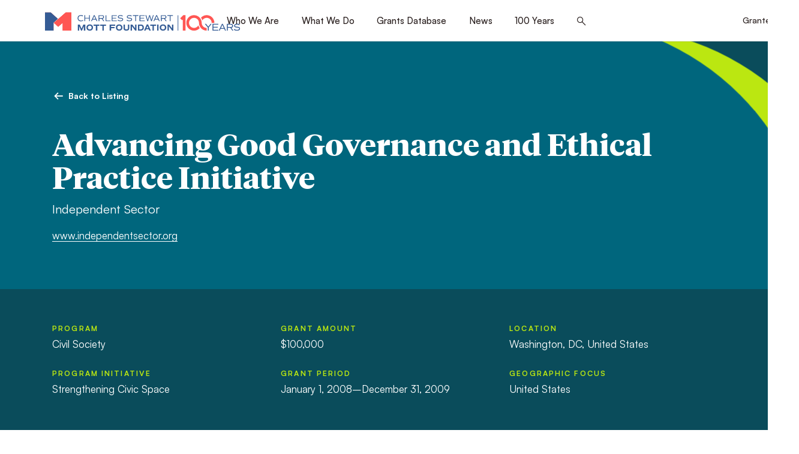

--- FILE ---
content_type: text/html; charset=UTF-8
request_url: https://www.mott.org/grants/200401924-02/
body_size: 50355
content:
<!doctype html>
<html lang="en-US">
	<head>
										<!-- Global site tag (gtag.js) - Google Analytics -->
			<script async src="https://www.googletagmanager.com/gtag/js?id=UA-643368-4"></script>
			<script>
				window.dataLayer = window.dataLayer || [];
				function gtag(){dataLayer.push(arguments);}
				gtag('js', new Date());

				gtag('config', 'UA-643368-4');
			</script>
				<meta charset="UTF-8" />
<script>
var gform;gform||(document.addEventListener("gform_main_scripts_loaded",function(){gform.scriptsLoaded=!0}),document.addEventListener("gform/theme/scripts_loaded",function(){gform.themeScriptsLoaded=!0}),window.addEventListener("DOMContentLoaded",function(){gform.domLoaded=!0}),gform={domLoaded:!1,scriptsLoaded:!1,themeScriptsLoaded:!1,isFormEditor:()=>"function"==typeof InitializeEditor,callIfLoaded:function(o){return!(!gform.domLoaded||!gform.scriptsLoaded||!gform.themeScriptsLoaded&&!gform.isFormEditor()||(gform.isFormEditor()&&console.warn("The use of gform.initializeOnLoaded() is deprecated in the form editor context and will be removed in Gravity Forms 3.1."),o(),0))},initializeOnLoaded:function(o){gform.callIfLoaded(o)||(document.addEventListener("gform_main_scripts_loaded",()=>{gform.scriptsLoaded=!0,gform.callIfLoaded(o)}),document.addEventListener("gform/theme/scripts_loaded",()=>{gform.themeScriptsLoaded=!0,gform.callIfLoaded(o)}),window.addEventListener("DOMContentLoaded",()=>{gform.domLoaded=!0,gform.callIfLoaded(o)}))},hooks:{action:{},filter:{}},addAction:function(o,r,e,t){gform.addHook("action",o,r,e,t)},addFilter:function(o,r,e,t){gform.addHook("filter",o,r,e,t)},doAction:function(o){gform.doHook("action",o,arguments)},applyFilters:function(o){return gform.doHook("filter",o,arguments)},removeAction:function(o,r){gform.removeHook("action",o,r)},removeFilter:function(o,r,e){gform.removeHook("filter",o,r,e)},addHook:function(o,r,e,t,n){null==gform.hooks[o][r]&&(gform.hooks[o][r]=[]);var d=gform.hooks[o][r];null==n&&(n=r+"_"+d.length),gform.hooks[o][r].push({tag:n,callable:e,priority:t=null==t?10:t})},doHook:function(r,o,e){var t;if(e=Array.prototype.slice.call(e,1),null!=gform.hooks[r][o]&&((o=gform.hooks[r][o]).sort(function(o,r){return o.priority-r.priority}),o.forEach(function(o){"function"!=typeof(t=o.callable)&&(t=window[t]),"action"==r?t.apply(null,e):e[0]=t.apply(null,e)})),"filter"==r)return e[0]},removeHook:function(o,r,t,n){var e;null!=gform.hooks[o][r]&&(e=(e=gform.hooks[o][r]).filter(function(o,r,e){return!!(null!=n&&n!=o.tag||null!=t&&t!=o.priority)}),gform.hooks[o][r]=e)}});
</script>

	<meta name="viewport" content="width=device-width, initial-scale=1.0, viewport-fit=cover" />
	<script>
		["js", "m4n"].forEach(function (attr) {
			document.documentElement.setAttribute(attr, "");
		});
	</script>
		<link rel="preload" href="https://www.mott.org/wp-content/themes/mott/assets/fonts/icomoon/fonts/icomoon.woff?mpvdj4" as="font" crossorigin>
		<link rel="preload" href="https://www.mott.org/wp-content/themes/mott/assets/fonts/tiemposheadline/tiempos-headline-bold.woff2" as="font" crossorigin>
		<link rel="preload" href="https://www.mott.org/wp-content/themes/mott/assets/fonts/satoshi/satoshi-400.woff2" as="font" crossorigin>
	<link rel="preload" href="https://www.mott.org/wp-content/themes/mott/assets/fonts/satoshi/satoshi-500.woff2" as="font" crossorigin>
	<link rel="preload" href="https://www.mott.org/wp-content/themes/mott/assets/fonts/satoshi/satoshi-700.woff2" as="font" crossorigin>

		<link rel="preload" as="style" href="https://www.mott.org/wp-content/themes/mott/assets/styles/app.css?ver=1768261579">

		<link rel="preload" as="script" href="https://www.mott.org/wp-content/themes/mott/assets/scripts/libs.js?ver=1768261579">
	<link rel="preload" as="script" href="https://www.mott.org/wp-content/themes/mott/assets/scripts/app.js?ver=1768261579">
<meta name='robots' content='index, follow, max-image-preview:large, max-snippet:-1, max-video-preview:-1' />

	<!-- This site is optimized with the Yoast SEO plugin v26.5 - https://yoast.com/wordpress/plugins/seo/ -->
	<title>Independent Sector, Advancing Good Governance and Ethical Practice Initiative, 200401924.02 | Mott Foundation</title>
	<link rel="canonical" href="https://www.mott.org/grants/200401924-02/" />
	<meta property="og:locale" content="en_US" />
	<meta property="og:type" content="article" />
	<meta property="og:title" content="Independent Sector, Advancing Good Governance and Ethical Practice Initiative, 200401924.02 | Mott Foundation" />
	<meta property="og:description" content="This grant provides partial support to Independent Sector for a program to advance nonprofit governance, transparency, and ethical&hellip;" />
	<meta property="og:url" content="https://www.mott.org/grants/200401924-02/" />
	<meta property="og:site_name" content="Mott Foundation" />
	<meta property="article:modified_time" content="2025-08-19T08:26:02+00:00" />
	<meta property="og:image" content="https://www.mott.org/wp-content/uploads/2022/06/mott-social.jpg" />
	<meta property="og:image:width" content="1200" />
	<meta property="og:image:height" content="630" />
	<meta property="og:image:type" content="image/jpeg" />
	<meta name="twitter:card" content="summary_large_image" />
	<script type="application/ld+json" class="yoast-schema-graph">{"@context":"https://schema.org","@graph":[{"@type":"WebPage","@id":"https://www.mott.org/grants/200401924-02/","url":"https://www.mott.org/grants/200401924-02/","name":"Independent Sector, Advancing Good Governance and Ethical Practice Initiative, 200401924.02 | Mott Foundation","isPartOf":{"@id":"https://www.mott.org/#website"},"datePublished":"2008-03-13T04:00:00+00:00","dateModified":"2025-08-19T08:26:02+00:00","breadcrumb":{"@id":"https://www.mott.org/grants/200401924-02/#breadcrumb"},"inLanguage":"en-US","potentialAction":[{"@type":"ReadAction","target":["https://www.mott.org/grants/200401924-02/"]}]},{"@type":"BreadcrumbList","@id":"https://www.mott.org/grants/200401924-02/#breadcrumb","itemListElement":[{"@type":"ListItem","position":1,"name":"Home","item":"https://www.mott.org/"},{"@type":"ListItem","position":2,"name":"Independent Sector, Advancing Good Governance and Ethical Practice Initiative, 200401924.02"}]},{"@type":"WebSite","@id":"https://www.mott.org/#website","url":"https://www.mott.org/","name":"Mott Foundation","description":"","potentialAction":[{"@type":"SearchAction","target":{"@type":"EntryPoint","urlTemplate":"https://www.mott.org/?s={search_term_string}"},"query-input":{"@type":"PropertyValueSpecification","valueRequired":true,"valueName":"search_term_string"}}],"inLanguage":"en-US"}]}</script>
	<!-- / Yoast SEO plugin. -->


<link rel='dns-prefetch' href='//www.google.com' />
<link rel="alternate" type="application/rss+xml" title="Mott Foundation &raquo; Feed" href="https://www.mott.org/feed/" />
<link rel="alternate" type="application/rss+xml" title="Mott Foundation &raquo; Comments Feed" href="https://www.mott.org/comments/feed/" />
<link rel="alternate" title="oEmbed (JSON)" type="application/json+oembed" href="https://www.mott.org/wp-json/oembed/1.0/embed?url=https%3A%2F%2Fwww.mott.org%2Fgrants%2F200401924-02%2F" />
<link rel="alternate" title="oEmbed (XML)" type="text/xml+oembed" href="https://www.mott.org/wp-json/oembed/1.0/embed?url=https%3A%2F%2Fwww.mott.org%2Fgrants%2F200401924-02%2F&#038;format=xml" />
	<link rel="icon" href="https://www.mott.org/wp-content/themes/mott/assets/favicon/favicon.ico" />
	<link rel="icon" href="https://www.mott.org/wp-content/themes/mott/assets/favicon/favicon.svg" type="image/svg+xml" />
	<link rel="apple-touch-icon" href="https://www.mott.org/wp-content/themes/mott/assets/favicon/apple-touch-icon.png" />
	<link rel="manifest" href="https://www.mott.org/wp-content/themes/mott/assets/favicon/manifest.json" />
<style id='wp-img-auto-sizes-contain-inline-css'>
img:is([sizes=auto i],[sizes^="auto," i]){contain-intrinsic-size:3000px 1500px}
/*# sourceURL=wp-img-auto-sizes-contain-inline-css */
</style>
<style id='classic-theme-styles-inline-css'>
/*! This file is auto-generated */
.wp-block-button__link{color:#fff;background-color:#32373c;border-radius:9999px;box-shadow:none;text-decoration:none;padding:calc(.667em + 2px) calc(1.333em + 2px);font-size:1.125em}.wp-block-file__button{background:#32373c;color:#fff;text-decoration:none}
/*# sourceURL=/wp-includes/css/classic-themes.min.css */
</style>
<link rel='stylesheet' id='tm-app-css' href='https://www.mott.org/wp-content/themes/mott/assets/styles/app.css?ver=1768261579' media='all' />
<link rel="https://api.w.org/" href="https://www.mott.org/wp-json/" /><link rel="EditURI" type="application/rsd+xml" title="RSD" href="https://www.mott.org/xmlrpc.php?rsd" />
<link rel='shortlink' href='https://www.mott.org/?p=96580' />
<!-- Stream WordPress user activity plugin v4.1.1 -->
<link rel="icon" href="https://www.mott.org/wp-content/uploads/2026/01/favicon-150x150.png" sizes="32x32" />
<link rel="icon" href="https://www.mott.org/wp-content/uploads/2026/01/favicon-250x250.png" sizes="192x192" />
<link rel="apple-touch-icon" href="https://www.mott.org/wp-content/uploads/2026/01/favicon-250x250.png" />
<meta name="msapplication-TileImage" content="https://www.mott.org/wp-content/uploads/2026/01/favicon-300x300.png" />
			<!-- Meta Pixel Code -->
		<script>
		!function(f,b,e,v,n,t,s)
		{if(f.fbq)return;n=f.fbq=function(){n.callMethod?
		n.callMethod.apply(n,arguments):n.queue.push(arguments)};
		if(!f._fbq)f._fbq=n;n.push=n;n.loaded=!0;n.version='2.0';
		n.queue=[];t=b.createElement(e);t.async=!0;
		t.src=v;s=b.getElementsByTagName(e)[0];
		s.parentNode.insertBefore(t,s)}(window, document,'script',
		'https://connect.facebook.net/en_US/fbevents.js');
		fbq('init', '263557817373254');
		fbq('track', 'PageView');
		</script>
		<noscript><img height="1" width="1" style="display:none"
		src="https://www.facebook.com/tr?id=263557817373254&ev=PageView&noscript=1"
		/></noscript>
		<!-- End Meta Pixel Code -->
		<style id='global-styles-inline-css'>
:root{--wp--preset--aspect-ratio--square: 1;--wp--preset--aspect-ratio--4-3: 4/3;--wp--preset--aspect-ratio--3-4: 3/4;--wp--preset--aspect-ratio--3-2: 3/2;--wp--preset--aspect-ratio--2-3: 2/3;--wp--preset--aspect-ratio--16-9: 16/9;--wp--preset--aspect-ratio--9-16: 9/16;--wp--preset--color--black: #000000;--wp--preset--color--cyan-bluish-gray: #abb8c3;--wp--preset--color--white: #ffffff;--wp--preset--color--pale-pink: #f78da7;--wp--preset--color--vivid-red: #cf2e2e;--wp--preset--color--luminous-vivid-orange: #ff6900;--wp--preset--color--luminous-vivid-amber: #fcb900;--wp--preset--color--light-green-cyan: #7bdcb5;--wp--preset--color--vivid-green-cyan: #00d084;--wp--preset--color--pale-cyan-blue: #8ed1fc;--wp--preset--color--vivid-cyan-blue: #0693e3;--wp--preset--color--vivid-purple: #9b51e0;--wp--preset--gradient--vivid-cyan-blue-to-vivid-purple: linear-gradient(135deg,rgb(6,147,227) 0%,rgb(155,81,224) 100%);--wp--preset--gradient--light-green-cyan-to-vivid-green-cyan: linear-gradient(135deg,rgb(122,220,180) 0%,rgb(0,208,130) 100%);--wp--preset--gradient--luminous-vivid-amber-to-luminous-vivid-orange: linear-gradient(135deg,rgb(252,185,0) 0%,rgb(255,105,0) 100%);--wp--preset--gradient--luminous-vivid-orange-to-vivid-red: linear-gradient(135deg,rgb(255,105,0) 0%,rgb(207,46,46) 100%);--wp--preset--gradient--very-light-gray-to-cyan-bluish-gray: linear-gradient(135deg,rgb(238,238,238) 0%,rgb(169,184,195) 100%);--wp--preset--gradient--cool-to-warm-spectrum: linear-gradient(135deg,rgb(74,234,220) 0%,rgb(151,120,209) 20%,rgb(207,42,186) 40%,rgb(238,44,130) 60%,rgb(251,105,98) 80%,rgb(254,248,76) 100%);--wp--preset--gradient--blush-light-purple: linear-gradient(135deg,rgb(255,206,236) 0%,rgb(152,150,240) 100%);--wp--preset--gradient--blush-bordeaux: linear-gradient(135deg,rgb(254,205,165) 0%,rgb(254,45,45) 50%,rgb(107,0,62) 100%);--wp--preset--gradient--luminous-dusk: linear-gradient(135deg,rgb(255,203,112) 0%,rgb(199,81,192) 50%,rgb(65,88,208) 100%);--wp--preset--gradient--pale-ocean: linear-gradient(135deg,rgb(255,245,203) 0%,rgb(182,227,212) 50%,rgb(51,167,181) 100%);--wp--preset--gradient--electric-grass: linear-gradient(135deg,rgb(202,248,128) 0%,rgb(113,206,126) 100%);--wp--preset--gradient--midnight: linear-gradient(135deg,rgb(2,3,129) 0%,rgb(40,116,252) 100%);--wp--preset--font-size--small: 13px;--wp--preset--font-size--medium: 20px;--wp--preset--font-size--large: 36px;--wp--preset--font-size--x-large: 42px;--wp--preset--spacing--20: 0.44rem;--wp--preset--spacing--30: 0.67rem;--wp--preset--spacing--40: 1rem;--wp--preset--spacing--50: 1.5rem;--wp--preset--spacing--60: 2.25rem;--wp--preset--spacing--70: 3.38rem;--wp--preset--spacing--80: 5.06rem;--wp--preset--shadow--natural: 6px 6px 9px rgba(0, 0, 0, 0.2);--wp--preset--shadow--deep: 12px 12px 50px rgba(0, 0, 0, 0.4);--wp--preset--shadow--sharp: 6px 6px 0px rgba(0, 0, 0, 0.2);--wp--preset--shadow--outlined: 6px 6px 0px -3px rgb(255, 255, 255), 6px 6px rgb(0, 0, 0);--wp--preset--shadow--crisp: 6px 6px 0px rgb(0, 0, 0);}:where(.is-layout-flex){gap: 0.5em;}:where(.is-layout-grid){gap: 0.5em;}body .is-layout-flex{display: flex;}.is-layout-flex{flex-wrap: wrap;align-items: center;}.is-layout-flex > :is(*, div){margin: 0;}body .is-layout-grid{display: grid;}.is-layout-grid > :is(*, div){margin: 0;}:where(.wp-block-columns.is-layout-flex){gap: 2em;}:where(.wp-block-columns.is-layout-grid){gap: 2em;}:where(.wp-block-post-template.is-layout-flex){gap: 1.25em;}:where(.wp-block-post-template.is-layout-grid){gap: 1.25em;}.has-black-color{color: var(--wp--preset--color--black) !important;}.has-cyan-bluish-gray-color{color: var(--wp--preset--color--cyan-bluish-gray) !important;}.has-white-color{color: var(--wp--preset--color--white) !important;}.has-pale-pink-color{color: var(--wp--preset--color--pale-pink) !important;}.has-vivid-red-color{color: var(--wp--preset--color--vivid-red) !important;}.has-luminous-vivid-orange-color{color: var(--wp--preset--color--luminous-vivid-orange) !important;}.has-luminous-vivid-amber-color{color: var(--wp--preset--color--luminous-vivid-amber) !important;}.has-light-green-cyan-color{color: var(--wp--preset--color--light-green-cyan) !important;}.has-vivid-green-cyan-color{color: var(--wp--preset--color--vivid-green-cyan) !important;}.has-pale-cyan-blue-color{color: var(--wp--preset--color--pale-cyan-blue) !important;}.has-vivid-cyan-blue-color{color: var(--wp--preset--color--vivid-cyan-blue) !important;}.has-vivid-purple-color{color: var(--wp--preset--color--vivid-purple) !important;}.has-black-background-color{background-color: var(--wp--preset--color--black) !important;}.has-cyan-bluish-gray-background-color{background-color: var(--wp--preset--color--cyan-bluish-gray) !important;}.has-white-background-color{background-color: var(--wp--preset--color--white) !important;}.has-pale-pink-background-color{background-color: var(--wp--preset--color--pale-pink) !important;}.has-vivid-red-background-color{background-color: var(--wp--preset--color--vivid-red) !important;}.has-luminous-vivid-orange-background-color{background-color: var(--wp--preset--color--luminous-vivid-orange) !important;}.has-luminous-vivid-amber-background-color{background-color: var(--wp--preset--color--luminous-vivid-amber) !important;}.has-light-green-cyan-background-color{background-color: var(--wp--preset--color--light-green-cyan) !important;}.has-vivid-green-cyan-background-color{background-color: var(--wp--preset--color--vivid-green-cyan) !important;}.has-pale-cyan-blue-background-color{background-color: var(--wp--preset--color--pale-cyan-blue) !important;}.has-vivid-cyan-blue-background-color{background-color: var(--wp--preset--color--vivid-cyan-blue) !important;}.has-vivid-purple-background-color{background-color: var(--wp--preset--color--vivid-purple) !important;}.has-black-border-color{border-color: var(--wp--preset--color--black) !important;}.has-cyan-bluish-gray-border-color{border-color: var(--wp--preset--color--cyan-bluish-gray) !important;}.has-white-border-color{border-color: var(--wp--preset--color--white) !important;}.has-pale-pink-border-color{border-color: var(--wp--preset--color--pale-pink) !important;}.has-vivid-red-border-color{border-color: var(--wp--preset--color--vivid-red) !important;}.has-luminous-vivid-orange-border-color{border-color: var(--wp--preset--color--luminous-vivid-orange) !important;}.has-luminous-vivid-amber-border-color{border-color: var(--wp--preset--color--luminous-vivid-amber) !important;}.has-light-green-cyan-border-color{border-color: var(--wp--preset--color--light-green-cyan) !important;}.has-vivid-green-cyan-border-color{border-color: var(--wp--preset--color--vivid-green-cyan) !important;}.has-pale-cyan-blue-border-color{border-color: var(--wp--preset--color--pale-cyan-blue) !important;}.has-vivid-cyan-blue-border-color{border-color: var(--wp--preset--color--vivid-cyan-blue) !important;}.has-vivid-purple-border-color{border-color: var(--wp--preset--color--vivid-purple) !important;}.has-vivid-cyan-blue-to-vivid-purple-gradient-background{background: var(--wp--preset--gradient--vivid-cyan-blue-to-vivid-purple) !important;}.has-light-green-cyan-to-vivid-green-cyan-gradient-background{background: var(--wp--preset--gradient--light-green-cyan-to-vivid-green-cyan) !important;}.has-luminous-vivid-amber-to-luminous-vivid-orange-gradient-background{background: var(--wp--preset--gradient--luminous-vivid-amber-to-luminous-vivid-orange) !important;}.has-luminous-vivid-orange-to-vivid-red-gradient-background{background: var(--wp--preset--gradient--luminous-vivid-orange-to-vivid-red) !important;}.has-very-light-gray-to-cyan-bluish-gray-gradient-background{background: var(--wp--preset--gradient--very-light-gray-to-cyan-bluish-gray) !important;}.has-cool-to-warm-spectrum-gradient-background{background: var(--wp--preset--gradient--cool-to-warm-spectrum) !important;}.has-blush-light-purple-gradient-background{background: var(--wp--preset--gradient--blush-light-purple) !important;}.has-blush-bordeaux-gradient-background{background: var(--wp--preset--gradient--blush-bordeaux) !important;}.has-luminous-dusk-gradient-background{background: var(--wp--preset--gradient--luminous-dusk) !important;}.has-pale-ocean-gradient-background{background: var(--wp--preset--gradient--pale-ocean) !important;}.has-electric-grass-gradient-background{background: var(--wp--preset--gradient--electric-grass) !important;}.has-midnight-gradient-background{background: var(--wp--preset--gradient--midnight) !important;}.has-small-font-size{font-size: var(--wp--preset--font-size--small) !important;}.has-medium-font-size{font-size: var(--wp--preset--font-size--medium) !important;}.has-large-font-size{font-size: var(--wp--preset--font-size--large) !important;}.has-x-large-font-size{font-size: var(--wp--preset--font-size--x-large) !important;}
/*# sourceURL=global-styles-inline-css */
</style>
</head>

		<body class="wp-singular grant-template-default single single-grant postid-96580 wp-theme-mott">
				
		<div class="root1">
						
			<header class="top1" id="top" x-data :class="{'-open': $store.app.overlay == 'nav'}" stickywatch reveal="1+/0">
				<div class="top1-wrap -restrain">
										<p class="logo1 -centennial">
						<a href="https://www.mott.org" aria-label="Mott Foundation" accesskey="h">
																		
		
		
					<span class="img1 " style="" >
		
			<img class="lazyload lazypreload" data-src="https://www.mott.org/wp-content/uploads/2026/01/CSMF-Standard-Centennial-Logo.svg" alt=""  data-srcset="https://www.mott.org/wp-content/uploads/2026/01/CSMF-Standard-Centennial-Logo.svg 1000w, https://www.mott.org/wp-content/uploads/2026/01/CSMF-Standard-Centennial-Logo.svg 1000w, https://www.mott.org/wp-content/uploads/2026/01/CSMF-Standard-Centennial-Logo.svg 1000w, https://www.mott.org/wp-content/uploads/2026/01/CSMF-Standard-Centennial-Logo.svg 1000w" data-sizes="auto" />
			<i class="loader1 "></i>
			<noscript><img src="https://www.mott.org/wp-content/uploads/2026/01/CSMF-Standard-Centennial-Logo.svg" alt=""></noscript>
			
					</span>
		
		
		
		
		
		
		
															</a>
					</p>
					<nav class="skips1">
						<ul>
							<li><a href="#nav" accesskey="n">Skip to navigation [n]</a></li>
							<li><a href="#content" accesskey="c">Skip to content [c]</a></li>
							<li><a href="#footer" accesskey="f">Skip to footer [f]</a></li>
						</ul>
					</nav>
					<p class="toggler1">
						<a href="#nav" aria-label="Menu" class="toggler1-link" @click.prevent="$store.app.overlay = $store.app.overlay === 'nav' ? false : 'nav'">
							<svg class="toggler1-svg -us:n" viewBox="0 0 50 50" :class="{'-active': $store.app.overlay === 'nav'}">
								<path class="toggler1-line -top" d="M9,11.4h32c3,0,6,2.5,6,6.9S44.8,25,41,25H25" />
								<path class="toggler1-line -middle" d="M9,25h32" />
								<path class="toggler1-line -bottom" d="M41,38.6H9c0,0-6-0.6-6-6.7S9,25,9,25h16" />
							</svg>
						</a>
					</p>

					<nav class="nav1" id="nav">
						<div class="nav1-wrap">
							<ul id="menu-primary-nav" class="nav1-navs nav1-main" x-data="collapse()"><li :class="{ '-open': open[1] }" ><i class="icon-angle-down-medium" clickable @click="open[1] = !open[1]"></i><a href="https://www.mott.org/about/" accesskey="1">Who We Are</a><em invisible>[1]</em>
<ul class="nav1-drop"  x-show="show(open['1'])" x-bind="transitions" collapse>
	<li ><a href="https://www.mott.org/about/values/">Guiding Principles</a></li>
	<li ><a href="https://www.mott.org/about/history/">History and Founder</a></li>
	<li ><a href="https://www.mott.org/timeline/">Foundation Timeline</a></li>
	<li ><a href="https://www.mott.org/about/staff/">Trustees &#038; Staff</a></li>
	<li ><a href="https://www.mott.org/about/annual-reports/">Annual Reports</a></li>
	<li ><a href="https://www.mott.org/about/financials/">Financial Information</a></li>
	<li ><a href="https://www.mott.org/about/careers/">Careers</a></li>
	<li ><a href="https://www.mott.org/contact/">Contact</a></li>
</ul>
</li>
<li :class="{ '-open': open[2] }" ><i class="icon-angle-down-medium" clickable @click="open[2] = !open[2]"></i><a href="https://www.mott.org/work/" accesskey="2">What We Do</a><em invisible>[2]</em>
<ul class="nav1-drop"  x-show="show(open['2'])" x-bind="transitions" collapse>
	<li ><a href="https://www.mott.org/what-we-fund/">What We Fund</a></li>
	<li ><a href="https://www.mott.org/work/flint/">Flint Area</a></li>
	<li ><a href="https://www.mott.org/work/youth-engagement/">Youth Engagement</a></li>
	<li ><a href="https://www.mott.org/work/environment/">Environment</a></li>
	<li ><a href="https://www.mott.org/work/civil-society/">Civil Society</a></li>
	<li ><a href="https://www.mott.org/grantee-resources/">Grantee Resources</a></li>
</ul>
</li>
<li :class="{ '-open': open[3] }" ><a href="https://www.mott.org/grants/" accesskey="3">Grants Database</a><em invisible>[3]</em></li>
<li :class="{ '-open': open[4] }" ><a href="https://www.mott.org/news/" accesskey="4">News</a><em invisible>[4]</em></li>
<li :class="{ '-open': open[5] }" ><i class="icon-angle-down-medium" clickable @click="open[5] = !open[5]"></i><a href="https://www.mott.org/100-years/" accesskey="5">100 Years</a><em invisible>[5]</em>
<ul class="nav1-drop"  x-show="show(open['5'])" x-bind="transitions" collapse>
	<li ><a href="https://www.mott.org/flagship-issues/">Flagship Issues</a></li>
	<li ><a href="https://www.mott.org/100-voices/">100 Voices</a></li>
	<li ><a href="https://www.mott.org/timeline/">A Century of Giving</a></li>
</ul>
</li>
<li class="-search">
		<a href="./#search" aria-label="Search this site" class="icon-search-bold" @click.prevent="$store.app.overlay = 'search'"><span>Search</span></a>
	</li></ul>
																						<ul class="nav1-navs nav1-account -as:2">
									<li><a href="https://mott.fluxx.io/">Grantee Login</a></li>
								</ul>
													</div>
						<form action="https://www.mott.org/" method="get" class="nav1-search">
														<p>
								<label for="f718005" invisible>Search</label>
								<input type="search" name="s" id="f718005" placeholder="What can we help you find?" />
								<button type="submit">
									<i class="icon-search-medium"><span>Search</span></i>
								</button>
							</p>
						</form>
					</nav>

				</div>
			</header>
			<div class="drawer1 -top -search -overlay1" id="search" x-data x-show="$store.app.overlay == 'search'" x-bind="transitions" @keydown.escape.window="$store.app.overlay = false" x-cloak>
								<p class="drawer1-close -as:1">
					<a href="./#" class="icon-close-medium" aria-label="Close" @click.prevent="$store.app.overlay = false"><span>Close</span></a>
				</p>
				<div class="drawer1-wrap">
					<div class="drawer1-main">

					<form role="search"  action="https://www.mott.org/" method="get">
	<p class="searchbox1 -xw:3 -mx:a">
		<label for="search-form-1" invisible>Search</label>
		<input type="search" id="search-form-1" placeholder="What can we help you find?" class="-is:1" value="" name="s" />

		<button type="submit" class="button1"><span>Search</span></button>
	</p>
</form>

					</div>
				</div>
			</div>

			<section class="content1" id="content" data-warning="Your browser is outdated, it will not render this page properly, please upgrade.">
				
<div class="wrap1 -cs:i -cs:b3">
	<div class="corner1 -size2"></div>

	<div class="wrap1-inner -restrain -xw:1">
		<div class="header1">
			<div class="insert1" reveal="1+/2">
				<p class="back1 -t:9 -fw:b">
										<a href="https://www.mott.org/grants/" class="back1-wrap -as:1">
						<i class="icon-directional-left-bold"></i>
						<span class="-hs:2">Back to Listing</span>
					</a>
				</p>

				<h1 class="insert1-title -t:1" style="--oxwam: 108rem">Advancing Good Governance and Ethical Practice Initiative</h1>

									<p class="insert1-subtitle">Independent Sector</p>
				
														<p class="insert1-lead -t:10 -mt:m5"><a target="_blank" href="https://www.independentsector.org">www.independentsector.org</a></p>
							</div>
		</div>
	</div>
</div>

<div class="wrap1 -cs:i -cs:b4 -py:2">
	<div class="wrap1-inner -restrain -xw:1">
		<div class="list1 -t:10 -gg:1 -c3 -c2>l -c1<m" reveal="1+/3">
			<ul class="list1-entries">
									<li>
						<strong class="-d:b -mb:m2 -t:15 -c:a2t">Program</strong>
						<span>Civil Society</span>
					</li>
				
									<li>
						<strong class="-d:b -mb:m2 -t:15 -c:a2t">Program Initiative</strong>
						<span>Strengthening Civic Space</span>
					</li>
				
									<li>
						<strong class="-d:b -mb:m2 -t:15 -c:a2t">Grant Amount</strong>
						<span>$100,000</span>
					</li>
				
									<li>
						<strong class="-d:b -mb:m2 -t:15 -c:a2t">Grant Period</strong>
						<span>January 1, 2008&ndash;December 31, 2009</span>
					</li>
				
									<li>
						<strong class="-d:b -mb:m2 -t:15 -c:a2t">Location</strong>
						<span>
															Washington, DC, United States													</span>
					</li>
				
									<li>
						<strong class="-d:b -mb:m2 -t:15 -c:a2t">Geographic Focus</strong>
						<span>United States</span>
					</li>
				
			</ul>
		</div>
	</div>
</div>

<div class="wrap1">
	<div class="wrap1-inner -restrain -xw:1">
		<div class="toolbar1 -pull1" reveal="1+/4">
			<p class="toolbar1-print -t:9 -fw:b">
				<button type="button" class="debuttonize1" onclick="window.print();">
					<i class="icon-print-medium"></i>
					<span class="-hs:2">Print</span>
				</button>
			</p>
		</div>

					<div class="body1 -contain -xw:3" reveal="1+/5">
									<h2>About this grant</h2>
				
				<p>This grant provides partial support to Independent Sector for a program to advance nonprofit governance, transparency, and ethical conduct.  The Advancing Good Governance and Ethical Practice Initiative is a continuation of the work begun by the Panel on the Nonprofit Sector.  The panel was convened in 2004 and issued recommendations aimed at improving the oversight and governance of nonprofit organizations in two reports in 2005 and 2006.  Many of these recommendations became law in charitable reform provisions of the Pension Protection Act of 2006.  Subsequently, the panel appointed an advisory committee that developed the Principles of Good Governance and Ethical Practice Initiative, which was released at Independent Sector&#8217;s Fall 2007 conference.  Through this initiative, Independent Sector will raise awareness of the principles among nonprofit organizations, federal and state public officials, and key members of the media.  The initiative will also assist nonprofits in using the principles to evaluate and improve their own governance and management practices.</p>
			</div>
		
	</div>
</div>

		</section>

				

		<footer class="footer1" id="footer">
			<div class="connect1 colored1 -cs:i -cs:b4">
				<div class="connect1-wrap -top -restrain">

																		<h3 class="connect1-title" reveal="1/">Promoting a just, equitable and sustainable society.</h3>
											
										<div class="signup1" reveal="1/">
																					<p class="signup1-brow -t:14 -c:a2t">Subscribe to Mott Newsletters</p>
													
																					<p class="signup1-label -mb:1 -t:10">
									<span class="-t:i">Every message we send includes instructions on how to unsubscribe. We will not share your address with any other organization.</span>
								</p>
													
						
													
                <div class='gf_browser_chrome gform_wrapper gravity-theme gform-theme--no-framework fieldbox1_wrapper' data-form-theme='gravity-theme' data-form-index='0' id='gform_wrapper_1' ><div id='gf_1' class='gform_anchor' tabindex='-1'></div><form method='post' enctype='multipart/form-data' target='gform_ajax_frame_1' id='gform_1' class='fieldbox1' action='/grants/200401924-02/#gf_1' data-formid='1' novalidate><div class='gf_invisible ginput_recaptchav3' data-sitekey='6LfR2EsgAAAAAI1byz4akmDs18MkrHhe-GjfXbfr' data-tabindex='0'><input id="input_9e4ac593f2b5cde8e633ad1c4ff5c880" class="gfield_recaptcha_response" type="hidden" name="input_9e4ac593f2b5cde8e633ad1c4ff5c880" value=""/></div>
                        <div class='gform-body gform_body'><div id='gform_fields_1' class='gform_fields top_label form_sublabel_below description_below validation_below'><div id="field_1_1" class="gfield gfield--type-email -is:1 field_sublabel_below gfield--no-description field_description_below field_validation_below gfield_visibility_visible"  ><label class='gfield_label gform-field-label' for='input_1_1'>Email</label><div class='ginput_container ginput_container_email'>
                            <input name='input_1' id='input_1_1' type='email' value='' class='large'   placeholder='Email Address'  aria-invalid="false"  />
                        </div></div></div></div>
        <div class='gform-footer gform_footer top_label'> <button class="button-submit" type="submit" aria-label="Submit" id="gform_submit_button_1">
		<i class="icon-directional-right-bold"></i>
	</button> <input type='hidden' name='gform_ajax' value='form_id=1&amp;title=&amp;description=&amp;tabindex=0&amp;theme=gravity-theme&amp;styles=[]&amp;hash=6165a759a9fba3bab78a0a3693772c58' />
            <input type='hidden' class='gform_hidden' name='gform_submission_method' data-js='gform_submission_method_1' value='iframe' />
            <input type='hidden' class='gform_hidden' name='gform_theme' data-js='gform_theme_1' id='gform_theme_1' value='gravity-theme' />
            <input type='hidden' class='gform_hidden' name='gform_style_settings' data-js='gform_style_settings_1' id='gform_style_settings_1' value='[]' />
            <input type='hidden' class='gform_hidden' name='is_submit_1' value='1' />
            <input type='hidden' class='gform_hidden' name='gform_submit' value='1' />
            
            <input type='hidden' class='gform_hidden' name='gform_currency' data-currency='USD' value='cMMTeVsLhzhFeabjSVwYNKRY0Ip30+SSSfhaBgpzP+zh4GI7BsSIJyM9+3mhsOaqxXZtANYf6DFBgeCx3f3LT/VAQR7G0JXyogV+ht7M8ak9r8Q=' />
            <input type='hidden' class='gform_hidden' name='gform_unique_id' value='' />
            <input type='hidden' class='gform_hidden' name='state_1' value='WyJbXSIsIjMwNDllYjZlZDg3MDQxZTk0YjQ2ZGVjYjAyYTdlNjA3Il0=' />
            <input type='hidden' autocomplete='off' class='gform_hidden' name='gform_target_page_number_1' id='gform_target_page_number_1' value='0' />
            <input type='hidden' autocomplete='off' class='gform_hidden' name='gform_source_page_number_1' id='gform_source_page_number_1' value='1' />
            <input type='hidden' name='gform_field_values' value='' />
            
        </div>
                        </form>
                        </div>
		                <iframe style='display:none;width:0px;height:0px;' src='about:blank' name='gform_ajax_frame_1' id='gform_ajax_frame_1' title='This iframe contains the logic required to handle Ajax powered Gravity Forms.'></iframe>
		                <script>
gform.initializeOnLoaded( function() {gformInitSpinner( 1, 'https://www.mott.org/wp-content/plugins/gravityforms/images/spinner.svg', true );jQuery('#gform_ajax_frame_1').on('load',function(){var contents = jQuery(this).contents().find('*').html();var is_postback = contents.indexOf('GF_AJAX_POSTBACK') >= 0;if(!is_postback){return;}var form_content = jQuery(this).contents().find('#gform_wrapper_1');var is_confirmation = jQuery(this).contents().find('#gform_confirmation_wrapper_1').length > 0;var is_redirect = contents.indexOf('gformRedirect(){') >= 0;var is_form = form_content.length > 0 && ! is_redirect && ! is_confirmation;var mt = parseInt(jQuery('html').css('margin-top'), 10) + parseInt(jQuery('body').css('margin-top'), 10) + 100;if(is_form){jQuery('#gform_wrapper_1').html(form_content.html());if(form_content.hasClass('gform_validation_error')){jQuery('#gform_wrapper_1').addClass('gform_validation_error');} else {jQuery('#gform_wrapper_1').removeClass('gform_validation_error');}setTimeout( function() { /* delay the scroll by 50 milliseconds to fix a bug in chrome */ jQuery(document).scrollTop(jQuery('#gform_wrapper_1').offset().top - mt); }, 50 );if(window['gformInitDatepicker']) {gformInitDatepicker();}if(window['gformInitPriceFields']) {gformInitPriceFields();}var current_page = jQuery('#gform_source_page_number_1').val();gformInitSpinner( 1, 'https://www.mott.org/wp-content/plugins/gravityforms/images/spinner.svg', true );jQuery(document).trigger('gform_page_loaded', [1, current_page]);window['gf_submitting_1'] = false;}else if(!is_redirect){var confirmation_content = jQuery(this).contents().find('.GF_AJAX_POSTBACK').html();if(!confirmation_content){confirmation_content = contents;}jQuery('#gform_wrapper_1').replaceWith(confirmation_content);jQuery(document).scrollTop(jQuery('#gf_1').offset().top - mt);jQuery(document).trigger('gform_confirmation_loaded', [1]);window['gf_submitting_1'] = false;wp.a11y.speak(jQuery('#gform_confirmation_message_1').text());}else{jQuery('#gform_1').append(contents);if(window['gformRedirect']) {gformRedirect();}}jQuery(document).trigger("gform_pre_post_render", [{ formId: "1", currentPage: "current_page", abort: function() { this.preventDefault(); } }]);        if (event && event.defaultPrevented) {                return;        }        const gformWrapperDiv = document.getElementById( "gform_wrapper_1" );        if ( gformWrapperDiv ) {            const visibilitySpan = document.createElement( "span" );            visibilitySpan.id = "gform_visibility_test_1";            gformWrapperDiv.insertAdjacentElement( "afterend", visibilitySpan );        }        const visibilityTestDiv = document.getElementById( "gform_visibility_test_1" );        let postRenderFired = false;        function triggerPostRender() {            if ( postRenderFired ) {                return;            }            postRenderFired = true;            gform.core.triggerPostRenderEvents( 1, current_page );            if ( visibilityTestDiv ) {                visibilityTestDiv.parentNode.removeChild( visibilityTestDiv );            }        }        function debounce( func, wait, immediate ) {            var timeout;            return function() {                var context = this, args = arguments;                var later = function() {                    timeout = null;                    if ( !immediate ) func.apply( context, args );                };                var callNow = immediate && !timeout;                clearTimeout( timeout );                timeout = setTimeout( later, wait );                if ( callNow ) func.apply( context, args );            };        }        const debouncedTriggerPostRender = debounce( function() {            triggerPostRender();        }, 200 );        if ( visibilityTestDiv && visibilityTestDiv.offsetParent === null ) {            const observer = new MutationObserver( ( mutations ) => {                mutations.forEach( ( mutation ) => {                    if ( mutation.type === 'attributes' && visibilityTestDiv.offsetParent !== null ) {                        debouncedTriggerPostRender();                        observer.disconnect();                    }                });            });            observer.observe( document.body, {                attributes: true,                childList: false,                subtree: true,                attributeFilter: [ 'style', 'class' ],            });        } else {            triggerPostRender();        }    } );} );
</script>
							<div class="recaptcha_branding">
								<p class="-t:17">This site is protected by reCAPTCHA and the Google <a href="https://policies.google.com/privacy" target="_blank">Privacy Policy</a> and <a href="https://policies.google.com/terms" target="_blank">Terms of Service</a> apply.</p>
							</div>
											</div>

				</div>

				<div class="connect1-wrap -bottom -restrain">

											<ul class="connect1-links -t:9 -fw:b -as:2" flex="auto" reveal="1/">

																							<li><a href="https://www.mott.org/contact/" >Contact Us</a></li>
																							<li><a href="https://www.mott.org/careers/" >Careers</a></li>
							
						</ul>
					
																<div class="socials1 -v1" reveal="1/">
							<ul class="socials1-items" flex>

																	<li>
										
	<a target="_blank" href="https://www.facebook.com/mottfoundation" class="icon-social-facebook" aria-label="Like on Facebook"><span>Facebook</span></a>

									</li>
																	<li>
										
	<a target="_blank" href="https://www.linkedin.com/company/mott-foundation/" class="icon-social-linkedin" aria-label="Follow on LinkedIn"><span>LinkedIn</span></a>

									</li>
																	<li>
										
	<a target="_blank" href="https://www.instagram.com/mottfoundation/" class="icon-social-instagram" aria-label="Follow on Instagram"><span>Instagram</span></a>

									</li>
																	<li>
										
	<a target="_blank" href="https://www.youtube.com/user/CSMottFoundation" class="icon-social-youtube" aria-label="Subscribe to on YouTube"><span>YouTube</span></a>

									</li>
								
							</ul>
						</div>
									</div>
			</div>

			<div class="copys1 -restrain">
				<p class="copys1-copys">&copy;2026 Mott Foundation</p>

									<p class="copys1-links -as:2" flex="auto">

																				<a href="https://www.mott.org/web-policies/" >Web Policies</a>
																				<a href="https://www.mott.org/creative-commons/" >Creative Commons license</a>
											</p>
				
			</div>
		</footer>

		<div class="cursor1" x-data="cursor()" :class="{'-active': active}">
			<div class="cursor1-main"></div>
		</div>

		<a href="#" class="overlay1 -as:1" aria-hidden="true" x-data x-bind="transitions" x-show="['search'].includes($store.app.overlay)" @click.prevent="$store.app.overlay = false" x-cloak></a>
		<a href="#" class="overlay2 -as:1" aria-hidden="true" x-data x-bind="transitions" x-show="['nav'].includes($store.app.overlay)" @click.prevent="$store.app.overlay = false" x-cloak></a>

		
	</div>
<script type="speculationrules">
{"prefetch":[{"source":"document","where":{"and":[{"href_matches":"/*"},{"not":{"href_matches":["/wp-*.php","/wp-admin/*","/wp-content/uploads/*","/wp-content/*","/wp-content/plugins/*","/wp-content/themes/mott/*","/*\\?(.+)"]}},{"not":{"selector_matches":"a[rel~=\"nofollow\"]"}},{"not":{"selector_matches":".no-prefetch, .no-prefetch a"}}]},"eagerness":"conservative"}]}
</script>
	<script>
        document.documentElement.style.setProperty('--vw', document.documentElement.clientWidth * 0.01 + 'px');
        document.documentElement.style.setProperty('--vh', window.innerHeight * 0.01 + 'px');
    </script>
<script src="https://www.mott.org/wp-content/themes/mott/assets/scripts/libs.js?ver=1768261579" id="tm-libs-js"></script>
<script id="tm-scripts-js-extra">
var tmscripts = {"ajax_url":"https://www.mott.org/wp-admin/admin-ajax.php","current_page":"1","gdpr":{"messsaging":"\u003Cp\u003EWe and selected third parties use cookies or similar technologies to improve the user experience. Use the \u201cAccept\u201d button to consent. Use the \u201cReject\u201d button or close this notice to continue without accepting. For more information about cookies and how the Mott Foundation uses your data, see our\u00a0\u003Ca href=\"https://www.mott.org/web-policies/\" target=\"_blank\" rel=\"noopener noreferrer\"\u003EPrivacy Policy\u003C/a\u003E.\u003C/p\u003E\n\u003Cp\u003EBy using the site, you acknowledge and agree to our privacy practices described in our \u003Ca href=\"https://www.mott.org/web-policies/\" target=\"_blank\" rel=\"noopener noreferrer\"\u003EPrivacy Policy\u003C/a\u003E\u00a0and agree to our site\u00a0\u003Ca href=\"https://www.mott.org/terms-of-use/\" target=\"_blank\" rel=\"noopener noreferrer\"\u003ETerms of Use\u003C/a\u003E.\u003C/p\u003E\n","":null,"accept_text":"Accept All","reject_text":"Reject All but Strictly Necessary","ipstack_key":"176d030d6222c219067ed275b29ea9b4"}};
//# sourceURL=tm-scripts-js-extra
</script>
<script src="https://www.mott.org/wp-content/themes/mott/assets/scripts/app.js?ver=1768261579" id="tm-scripts-js"></script>
<script id="gforms_recaptcha_recaptcha-js-extra">
var gforms_recaptcha_recaptcha_strings = {"nonce":"92a973939f","disconnect":"Disconnecting","change_connection_type":"Resetting","spinner":"https://www.mott.org/wp-content/plugins/gravityforms/images/spinner.svg","connection_type":"classic","disable_badge":"1","change_connection_type_title":"Change Connection Type","change_connection_type_message":"Changing the connection type will delete your current settings.  Do you want to proceed?","disconnect_title":"Disconnect","disconnect_message":"Disconnecting from reCAPTCHA will delete your current settings.  Do you want to proceed?","site_key":"6LfR2EsgAAAAAI1byz4akmDs18MkrHhe-GjfXbfr"};
//# sourceURL=gforms_recaptcha_recaptcha-js-extra
</script>
<script src="https://www.google.com/recaptcha/api.js?render=6LfR2EsgAAAAAI1byz4akmDs18MkrHhe-GjfXbfr&amp;ver=2.1.0" id="gforms_recaptcha_recaptcha-js" defer data-wp-strategy="defer"></script>
<script src="https://www.mott.org/wp-content/plugins/gravityformsrecaptcha/js/frontend.min.js?ver=2.1.0" id="gforms_recaptcha_frontend-js" defer data-wp-strategy="defer"></script>
<script src="https://www.mott.org/wp-includes/js/dist/dom-ready.min.js?ver=f77871ff7694fffea381" id="wp-dom-ready-js"></script>
<script src="https://www.mott.org/wp-includes/js/dist/hooks.min.js?ver=dd5603f07f9220ed27f1" id="wp-hooks-js"></script>
<script src="https://www.mott.org/wp-includes/js/dist/i18n.min.js?ver=c26c3dc7bed366793375" id="wp-i18n-js"></script>
<script id="wp-i18n-js-after">
wp.i18n.setLocaleData( { 'text direction\u0004ltr': [ 'ltr' ] } );
//# sourceURL=wp-i18n-js-after
</script>
<script src="https://www.mott.org/wp-includes/js/dist/a11y.min.js?ver=cb460b4676c94bd228ed" id="wp-a11y-js"></script>
<script src="https://ajax.googleapis.com/ajax/libs/jquery/3.6.0/jquery.min.js?ver=6.9" id="jquery-js"></script>
<script defer='defer' src="https://www.mott.org/wp-content/plugins/gravityforms/js/jquery.json.min.js?ver=2.9.26" id="gform_json-js"></script>
<script id="gform_gravityforms-js-extra">
var gform_i18n = {"datepicker":{"days":{"monday":"Mo","tuesday":"Tu","wednesday":"We","thursday":"Th","friday":"Fr","saturday":"Sa","sunday":"Su"},"months":{"january":"January","february":"February","march":"March","april":"April","may":"May","june":"June","july":"July","august":"August","september":"September","october":"October","november":"November","december":"December"},"firstDay":1,"iconText":"Select date"}};
var gf_legacy_multi = [];
var gform_gravityforms = {"strings":{"invalid_file_extension":"This type of file is not allowed. Must be one of the following:","delete_file":"Delete this file","in_progress":"in progress","file_exceeds_limit":"File exceeds size limit","illegal_extension":"This type of file is not allowed.","max_reached":"Maximum number of files reached","unknown_error":"There was a problem while saving the file on the server","currently_uploading":"Please wait for the uploading to complete","cancel":"Cancel","cancel_upload":"Cancel this upload","cancelled":"Cancelled","error":"Error","message":"Message"},"vars":{"images_url":"https://www.mott.org/wp-content/plugins/gravityforms/images"}};
var gf_global = {"gf_currency_config":{"name":"U.S. Dollar","symbol_left":"$","symbol_right":"","symbol_padding":"","thousand_separator":",","decimal_separator":".","decimals":2,"code":"USD"},"base_url":"https://www.mott.org/wp-content/plugins/gravityforms","number_formats":[],"spinnerUrl":"https://www.mott.org/wp-content/plugins/gravityforms/images/spinner.svg","version_hash":"e47b29d169e35762b401917eb6b20d73","strings":{"newRowAdded":"New row added.","rowRemoved":"Row removed","formSaved":"The form has been saved.  The content contains the link to return and complete the form."}};
//# sourceURL=gform_gravityforms-js-extra
</script>
<script defer='defer' src="https://www.mott.org/wp-content/plugins/gravityforms/js/gravityforms.min.js?ver=2.9.26" id="gform_gravityforms-js"></script>
<script defer='defer' src="https://www.mott.org/wp-content/plugins/gravityforms/js/placeholders.jquery.min.js?ver=2.9.26" id="gform_placeholder-js"></script>
<script defer='defer' src="https://www.mott.org/wp-content/plugins/gravityforms/assets/js/dist/utils.min.js?ver=48a3755090e76a154853db28fc254681" id="gform_gravityforms_utils-js"></script>
<script defer='defer' src="https://www.mott.org/wp-content/plugins/gravityforms/assets/js/dist/vendor-theme.min.js?ver=4f8b3915c1c1e1a6800825abd64b03cb" id="gform_gravityforms_theme_vendors-js"></script>
<script id="gform_gravityforms_theme-js-extra">
var gform_theme_config = {"common":{"form":{"honeypot":{"version_hash":"e47b29d169e35762b401917eb6b20d73"},"ajax":{"ajaxurl":"https://www.mott.org/wp-admin/admin-ajax.php","ajax_submission_nonce":"43cc5791d4","i18n":{"step_announcement":"Step %1$s of %2$s, %3$s","unknown_error":"There was an unknown error processing your request. Please try again."}}}},"hmr_dev":"","public_path":"https://www.mott.org/wp-content/plugins/gravityforms/assets/js/dist/","config_nonce":"525fc6a03a"};
//# sourceURL=gform_gravityforms_theme-js-extra
</script>
<script defer='defer' src="https://www.mott.org/wp-content/plugins/gravityforms/assets/js/dist/scripts-theme.min.js?ver=0183eae4c8a5f424290fa0c1616e522c" id="gform_gravityforms_theme-js"></script>
<script>
gform.initializeOnLoaded( function() { jQuery(document).on('gform_post_render', function(event, formId, currentPage){if(formId == 1) {if(typeof Placeholders != 'undefined'){
                        Placeholders.enable();
                    }} } );jQuery(document).on('gform_post_conditional_logic', function(event, formId, fields, isInit){} ) } );
</script>
<script>
gform.initializeOnLoaded( function() {jQuery(document).trigger("gform_pre_post_render", [{ formId: "1", currentPage: "1", abort: function() { this.preventDefault(); } }]);        if (event && event.defaultPrevented) {                return;        }        const gformWrapperDiv = document.getElementById( "gform_wrapper_1" );        if ( gformWrapperDiv ) {            const visibilitySpan = document.createElement( "span" );            visibilitySpan.id = "gform_visibility_test_1";            gformWrapperDiv.insertAdjacentElement( "afterend", visibilitySpan );        }        const visibilityTestDiv = document.getElementById( "gform_visibility_test_1" );        let postRenderFired = false;        function triggerPostRender() {            if ( postRenderFired ) {                return;            }            postRenderFired = true;            gform.core.triggerPostRenderEvents( 1, 1 );            if ( visibilityTestDiv ) {                visibilityTestDiv.parentNode.removeChild( visibilityTestDiv );            }        }        function debounce( func, wait, immediate ) {            var timeout;            return function() {                var context = this, args = arguments;                var later = function() {                    timeout = null;                    if ( !immediate ) func.apply( context, args );                };                var callNow = immediate && !timeout;                clearTimeout( timeout );                timeout = setTimeout( later, wait );                if ( callNow ) func.apply( context, args );            };        }        const debouncedTriggerPostRender = debounce( function() {            triggerPostRender();        }, 200 );        if ( visibilityTestDiv && visibilityTestDiv.offsetParent === null ) {            const observer = new MutationObserver( ( mutations ) => {                mutations.forEach( ( mutation ) => {                    if ( mutation.type === 'attributes' && visibilityTestDiv.offsetParent !== null ) {                        debouncedTriggerPostRender();                        observer.disconnect();                    }                });            });            observer.observe( document.body, {                attributes: true,                childList: false,                subtree: true,                attributeFilter: [ 'style', 'class' ],            });        } else {            triggerPostRender();        }    } );
</script>
</body>
</html>


--- FILE ---
content_type: text/html; charset=utf-8
request_url: https://www.google.com/recaptcha/api2/anchor?ar=1&k=6LfR2EsgAAAAAI1byz4akmDs18MkrHhe-GjfXbfr&co=aHR0cHM6Ly93d3cubW90dC5vcmc6NDQz&hl=en&v=PoyoqOPhxBO7pBk68S4YbpHZ&size=invisible&anchor-ms=20000&execute-ms=30000&cb=3kbeomhwkw7r
body_size: 48916
content:
<!DOCTYPE HTML><html dir="ltr" lang="en"><head><meta http-equiv="Content-Type" content="text/html; charset=UTF-8">
<meta http-equiv="X-UA-Compatible" content="IE=edge">
<title>reCAPTCHA</title>
<style type="text/css">
/* cyrillic-ext */
@font-face {
  font-family: 'Roboto';
  font-style: normal;
  font-weight: 400;
  font-stretch: 100%;
  src: url(//fonts.gstatic.com/s/roboto/v48/KFO7CnqEu92Fr1ME7kSn66aGLdTylUAMa3GUBHMdazTgWw.woff2) format('woff2');
  unicode-range: U+0460-052F, U+1C80-1C8A, U+20B4, U+2DE0-2DFF, U+A640-A69F, U+FE2E-FE2F;
}
/* cyrillic */
@font-face {
  font-family: 'Roboto';
  font-style: normal;
  font-weight: 400;
  font-stretch: 100%;
  src: url(//fonts.gstatic.com/s/roboto/v48/KFO7CnqEu92Fr1ME7kSn66aGLdTylUAMa3iUBHMdazTgWw.woff2) format('woff2');
  unicode-range: U+0301, U+0400-045F, U+0490-0491, U+04B0-04B1, U+2116;
}
/* greek-ext */
@font-face {
  font-family: 'Roboto';
  font-style: normal;
  font-weight: 400;
  font-stretch: 100%;
  src: url(//fonts.gstatic.com/s/roboto/v48/KFO7CnqEu92Fr1ME7kSn66aGLdTylUAMa3CUBHMdazTgWw.woff2) format('woff2');
  unicode-range: U+1F00-1FFF;
}
/* greek */
@font-face {
  font-family: 'Roboto';
  font-style: normal;
  font-weight: 400;
  font-stretch: 100%;
  src: url(//fonts.gstatic.com/s/roboto/v48/KFO7CnqEu92Fr1ME7kSn66aGLdTylUAMa3-UBHMdazTgWw.woff2) format('woff2');
  unicode-range: U+0370-0377, U+037A-037F, U+0384-038A, U+038C, U+038E-03A1, U+03A3-03FF;
}
/* math */
@font-face {
  font-family: 'Roboto';
  font-style: normal;
  font-weight: 400;
  font-stretch: 100%;
  src: url(//fonts.gstatic.com/s/roboto/v48/KFO7CnqEu92Fr1ME7kSn66aGLdTylUAMawCUBHMdazTgWw.woff2) format('woff2');
  unicode-range: U+0302-0303, U+0305, U+0307-0308, U+0310, U+0312, U+0315, U+031A, U+0326-0327, U+032C, U+032F-0330, U+0332-0333, U+0338, U+033A, U+0346, U+034D, U+0391-03A1, U+03A3-03A9, U+03B1-03C9, U+03D1, U+03D5-03D6, U+03F0-03F1, U+03F4-03F5, U+2016-2017, U+2034-2038, U+203C, U+2040, U+2043, U+2047, U+2050, U+2057, U+205F, U+2070-2071, U+2074-208E, U+2090-209C, U+20D0-20DC, U+20E1, U+20E5-20EF, U+2100-2112, U+2114-2115, U+2117-2121, U+2123-214F, U+2190, U+2192, U+2194-21AE, U+21B0-21E5, U+21F1-21F2, U+21F4-2211, U+2213-2214, U+2216-22FF, U+2308-230B, U+2310, U+2319, U+231C-2321, U+2336-237A, U+237C, U+2395, U+239B-23B7, U+23D0, U+23DC-23E1, U+2474-2475, U+25AF, U+25B3, U+25B7, U+25BD, U+25C1, U+25CA, U+25CC, U+25FB, U+266D-266F, U+27C0-27FF, U+2900-2AFF, U+2B0E-2B11, U+2B30-2B4C, U+2BFE, U+3030, U+FF5B, U+FF5D, U+1D400-1D7FF, U+1EE00-1EEFF;
}
/* symbols */
@font-face {
  font-family: 'Roboto';
  font-style: normal;
  font-weight: 400;
  font-stretch: 100%;
  src: url(//fonts.gstatic.com/s/roboto/v48/KFO7CnqEu92Fr1ME7kSn66aGLdTylUAMaxKUBHMdazTgWw.woff2) format('woff2');
  unicode-range: U+0001-000C, U+000E-001F, U+007F-009F, U+20DD-20E0, U+20E2-20E4, U+2150-218F, U+2190, U+2192, U+2194-2199, U+21AF, U+21E6-21F0, U+21F3, U+2218-2219, U+2299, U+22C4-22C6, U+2300-243F, U+2440-244A, U+2460-24FF, U+25A0-27BF, U+2800-28FF, U+2921-2922, U+2981, U+29BF, U+29EB, U+2B00-2BFF, U+4DC0-4DFF, U+FFF9-FFFB, U+10140-1018E, U+10190-1019C, U+101A0, U+101D0-101FD, U+102E0-102FB, U+10E60-10E7E, U+1D2C0-1D2D3, U+1D2E0-1D37F, U+1F000-1F0FF, U+1F100-1F1AD, U+1F1E6-1F1FF, U+1F30D-1F30F, U+1F315, U+1F31C, U+1F31E, U+1F320-1F32C, U+1F336, U+1F378, U+1F37D, U+1F382, U+1F393-1F39F, U+1F3A7-1F3A8, U+1F3AC-1F3AF, U+1F3C2, U+1F3C4-1F3C6, U+1F3CA-1F3CE, U+1F3D4-1F3E0, U+1F3ED, U+1F3F1-1F3F3, U+1F3F5-1F3F7, U+1F408, U+1F415, U+1F41F, U+1F426, U+1F43F, U+1F441-1F442, U+1F444, U+1F446-1F449, U+1F44C-1F44E, U+1F453, U+1F46A, U+1F47D, U+1F4A3, U+1F4B0, U+1F4B3, U+1F4B9, U+1F4BB, U+1F4BF, U+1F4C8-1F4CB, U+1F4D6, U+1F4DA, U+1F4DF, U+1F4E3-1F4E6, U+1F4EA-1F4ED, U+1F4F7, U+1F4F9-1F4FB, U+1F4FD-1F4FE, U+1F503, U+1F507-1F50B, U+1F50D, U+1F512-1F513, U+1F53E-1F54A, U+1F54F-1F5FA, U+1F610, U+1F650-1F67F, U+1F687, U+1F68D, U+1F691, U+1F694, U+1F698, U+1F6AD, U+1F6B2, U+1F6B9-1F6BA, U+1F6BC, U+1F6C6-1F6CF, U+1F6D3-1F6D7, U+1F6E0-1F6EA, U+1F6F0-1F6F3, U+1F6F7-1F6FC, U+1F700-1F7FF, U+1F800-1F80B, U+1F810-1F847, U+1F850-1F859, U+1F860-1F887, U+1F890-1F8AD, U+1F8B0-1F8BB, U+1F8C0-1F8C1, U+1F900-1F90B, U+1F93B, U+1F946, U+1F984, U+1F996, U+1F9E9, U+1FA00-1FA6F, U+1FA70-1FA7C, U+1FA80-1FA89, U+1FA8F-1FAC6, U+1FACE-1FADC, U+1FADF-1FAE9, U+1FAF0-1FAF8, U+1FB00-1FBFF;
}
/* vietnamese */
@font-face {
  font-family: 'Roboto';
  font-style: normal;
  font-weight: 400;
  font-stretch: 100%;
  src: url(//fonts.gstatic.com/s/roboto/v48/KFO7CnqEu92Fr1ME7kSn66aGLdTylUAMa3OUBHMdazTgWw.woff2) format('woff2');
  unicode-range: U+0102-0103, U+0110-0111, U+0128-0129, U+0168-0169, U+01A0-01A1, U+01AF-01B0, U+0300-0301, U+0303-0304, U+0308-0309, U+0323, U+0329, U+1EA0-1EF9, U+20AB;
}
/* latin-ext */
@font-face {
  font-family: 'Roboto';
  font-style: normal;
  font-weight: 400;
  font-stretch: 100%;
  src: url(//fonts.gstatic.com/s/roboto/v48/KFO7CnqEu92Fr1ME7kSn66aGLdTylUAMa3KUBHMdazTgWw.woff2) format('woff2');
  unicode-range: U+0100-02BA, U+02BD-02C5, U+02C7-02CC, U+02CE-02D7, U+02DD-02FF, U+0304, U+0308, U+0329, U+1D00-1DBF, U+1E00-1E9F, U+1EF2-1EFF, U+2020, U+20A0-20AB, U+20AD-20C0, U+2113, U+2C60-2C7F, U+A720-A7FF;
}
/* latin */
@font-face {
  font-family: 'Roboto';
  font-style: normal;
  font-weight: 400;
  font-stretch: 100%;
  src: url(//fonts.gstatic.com/s/roboto/v48/KFO7CnqEu92Fr1ME7kSn66aGLdTylUAMa3yUBHMdazQ.woff2) format('woff2');
  unicode-range: U+0000-00FF, U+0131, U+0152-0153, U+02BB-02BC, U+02C6, U+02DA, U+02DC, U+0304, U+0308, U+0329, U+2000-206F, U+20AC, U+2122, U+2191, U+2193, U+2212, U+2215, U+FEFF, U+FFFD;
}
/* cyrillic-ext */
@font-face {
  font-family: 'Roboto';
  font-style: normal;
  font-weight: 500;
  font-stretch: 100%;
  src: url(//fonts.gstatic.com/s/roboto/v48/KFO7CnqEu92Fr1ME7kSn66aGLdTylUAMa3GUBHMdazTgWw.woff2) format('woff2');
  unicode-range: U+0460-052F, U+1C80-1C8A, U+20B4, U+2DE0-2DFF, U+A640-A69F, U+FE2E-FE2F;
}
/* cyrillic */
@font-face {
  font-family: 'Roboto';
  font-style: normal;
  font-weight: 500;
  font-stretch: 100%;
  src: url(//fonts.gstatic.com/s/roboto/v48/KFO7CnqEu92Fr1ME7kSn66aGLdTylUAMa3iUBHMdazTgWw.woff2) format('woff2');
  unicode-range: U+0301, U+0400-045F, U+0490-0491, U+04B0-04B1, U+2116;
}
/* greek-ext */
@font-face {
  font-family: 'Roboto';
  font-style: normal;
  font-weight: 500;
  font-stretch: 100%;
  src: url(//fonts.gstatic.com/s/roboto/v48/KFO7CnqEu92Fr1ME7kSn66aGLdTylUAMa3CUBHMdazTgWw.woff2) format('woff2');
  unicode-range: U+1F00-1FFF;
}
/* greek */
@font-face {
  font-family: 'Roboto';
  font-style: normal;
  font-weight: 500;
  font-stretch: 100%;
  src: url(//fonts.gstatic.com/s/roboto/v48/KFO7CnqEu92Fr1ME7kSn66aGLdTylUAMa3-UBHMdazTgWw.woff2) format('woff2');
  unicode-range: U+0370-0377, U+037A-037F, U+0384-038A, U+038C, U+038E-03A1, U+03A3-03FF;
}
/* math */
@font-face {
  font-family: 'Roboto';
  font-style: normal;
  font-weight: 500;
  font-stretch: 100%;
  src: url(//fonts.gstatic.com/s/roboto/v48/KFO7CnqEu92Fr1ME7kSn66aGLdTylUAMawCUBHMdazTgWw.woff2) format('woff2');
  unicode-range: U+0302-0303, U+0305, U+0307-0308, U+0310, U+0312, U+0315, U+031A, U+0326-0327, U+032C, U+032F-0330, U+0332-0333, U+0338, U+033A, U+0346, U+034D, U+0391-03A1, U+03A3-03A9, U+03B1-03C9, U+03D1, U+03D5-03D6, U+03F0-03F1, U+03F4-03F5, U+2016-2017, U+2034-2038, U+203C, U+2040, U+2043, U+2047, U+2050, U+2057, U+205F, U+2070-2071, U+2074-208E, U+2090-209C, U+20D0-20DC, U+20E1, U+20E5-20EF, U+2100-2112, U+2114-2115, U+2117-2121, U+2123-214F, U+2190, U+2192, U+2194-21AE, U+21B0-21E5, U+21F1-21F2, U+21F4-2211, U+2213-2214, U+2216-22FF, U+2308-230B, U+2310, U+2319, U+231C-2321, U+2336-237A, U+237C, U+2395, U+239B-23B7, U+23D0, U+23DC-23E1, U+2474-2475, U+25AF, U+25B3, U+25B7, U+25BD, U+25C1, U+25CA, U+25CC, U+25FB, U+266D-266F, U+27C0-27FF, U+2900-2AFF, U+2B0E-2B11, U+2B30-2B4C, U+2BFE, U+3030, U+FF5B, U+FF5D, U+1D400-1D7FF, U+1EE00-1EEFF;
}
/* symbols */
@font-face {
  font-family: 'Roboto';
  font-style: normal;
  font-weight: 500;
  font-stretch: 100%;
  src: url(//fonts.gstatic.com/s/roboto/v48/KFO7CnqEu92Fr1ME7kSn66aGLdTylUAMaxKUBHMdazTgWw.woff2) format('woff2');
  unicode-range: U+0001-000C, U+000E-001F, U+007F-009F, U+20DD-20E0, U+20E2-20E4, U+2150-218F, U+2190, U+2192, U+2194-2199, U+21AF, U+21E6-21F0, U+21F3, U+2218-2219, U+2299, U+22C4-22C6, U+2300-243F, U+2440-244A, U+2460-24FF, U+25A0-27BF, U+2800-28FF, U+2921-2922, U+2981, U+29BF, U+29EB, U+2B00-2BFF, U+4DC0-4DFF, U+FFF9-FFFB, U+10140-1018E, U+10190-1019C, U+101A0, U+101D0-101FD, U+102E0-102FB, U+10E60-10E7E, U+1D2C0-1D2D3, U+1D2E0-1D37F, U+1F000-1F0FF, U+1F100-1F1AD, U+1F1E6-1F1FF, U+1F30D-1F30F, U+1F315, U+1F31C, U+1F31E, U+1F320-1F32C, U+1F336, U+1F378, U+1F37D, U+1F382, U+1F393-1F39F, U+1F3A7-1F3A8, U+1F3AC-1F3AF, U+1F3C2, U+1F3C4-1F3C6, U+1F3CA-1F3CE, U+1F3D4-1F3E0, U+1F3ED, U+1F3F1-1F3F3, U+1F3F5-1F3F7, U+1F408, U+1F415, U+1F41F, U+1F426, U+1F43F, U+1F441-1F442, U+1F444, U+1F446-1F449, U+1F44C-1F44E, U+1F453, U+1F46A, U+1F47D, U+1F4A3, U+1F4B0, U+1F4B3, U+1F4B9, U+1F4BB, U+1F4BF, U+1F4C8-1F4CB, U+1F4D6, U+1F4DA, U+1F4DF, U+1F4E3-1F4E6, U+1F4EA-1F4ED, U+1F4F7, U+1F4F9-1F4FB, U+1F4FD-1F4FE, U+1F503, U+1F507-1F50B, U+1F50D, U+1F512-1F513, U+1F53E-1F54A, U+1F54F-1F5FA, U+1F610, U+1F650-1F67F, U+1F687, U+1F68D, U+1F691, U+1F694, U+1F698, U+1F6AD, U+1F6B2, U+1F6B9-1F6BA, U+1F6BC, U+1F6C6-1F6CF, U+1F6D3-1F6D7, U+1F6E0-1F6EA, U+1F6F0-1F6F3, U+1F6F7-1F6FC, U+1F700-1F7FF, U+1F800-1F80B, U+1F810-1F847, U+1F850-1F859, U+1F860-1F887, U+1F890-1F8AD, U+1F8B0-1F8BB, U+1F8C0-1F8C1, U+1F900-1F90B, U+1F93B, U+1F946, U+1F984, U+1F996, U+1F9E9, U+1FA00-1FA6F, U+1FA70-1FA7C, U+1FA80-1FA89, U+1FA8F-1FAC6, U+1FACE-1FADC, U+1FADF-1FAE9, U+1FAF0-1FAF8, U+1FB00-1FBFF;
}
/* vietnamese */
@font-face {
  font-family: 'Roboto';
  font-style: normal;
  font-weight: 500;
  font-stretch: 100%;
  src: url(//fonts.gstatic.com/s/roboto/v48/KFO7CnqEu92Fr1ME7kSn66aGLdTylUAMa3OUBHMdazTgWw.woff2) format('woff2');
  unicode-range: U+0102-0103, U+0110-0111, U+0128-0129, U+0168-0169, U+01A0-01A1, U+01AF-01B0, U+0300-0301, U+0303-0304, U+0308-0309, U+0323, U+0329, U+1EA0-1EF9, U+20AB;
}
/* latin-ext */
@font-face {
  font-family: 'Roboto';
  font-style: normal;
  font-weight: 500;
  font-stretch: 100%;
  src: url(//fonts.gstatic.com/s/roboto/v48/KFO7CnqEu92Fr1ME7kSn66aGLdTylUAMa3KUBHMdazTgWw.woff2) format('woff2');
  unicode-range: U+0100-02BA, U+02BD-02C5, U+02C7-02CC, U+02CE-02D7, U+02DD-02FF, U+0304, U+0308, U+0329, U+1D00-1DBF, U+1E00-1E9F, U+1EF2-1EFF, U+2020, U+20A0-20AB, U+20AD-20C0, U+2113, U+2C60-2C7F, U+A720-A7FF;
}
/* latin */
@font-face {
  font-family: 'Roboto';
  font-style: normal;
  font-weight: 500;
  font-stretch: 100%;
  src: url(//fonts.gstatic.com/s/roboto/v48/KFO7CnqEu92Fr1ME7kSn66aGLdTylUAMa3yUBHMdazQ.woff2) format('woff2');
  unicode-range: U+0000-00FF, U+0131, U+0152-0153, U+02BB-02BC, U+02C6, U+02DA, U+02DC, U+0304, U+0308, U+0329, U+2000-206F, U+20AC, U+2122, U+2191, U+2193, U+2212, U+2215, U+FEFF, U+FFFD;
}
/* cyrillic-ext */
@font-face {
  font-family: 'Roboto';
  font-style: normal;
  font-weight: 900;
  font-stretch: 100%;
  src: url(//fonts.gstatic.com/s/roboto/v48/KFO7CnqEu92Fr1ME7kSn66aGLdTylUAMa3GUBHMdazTgWw.woff2) format('woff2');
  unicode-range: U+0460-052F, U+1C80-1C8A, U+20B4, U+2DE0-2DFF, U+A640-A69F, U+FE2E-FE2F;
}
/* cyrillic */
@font-face {
  font-family: 'Roboto';
  font-style: normal;
  font-weight: 900;
  font-stretch: 100%;
  src: url(//fonts.gstatic.com/s/roboto/v48/KFO7CnqEu92Fr1ME7kSn66aGLdTylUAMa3iUBHMdazTgWw.woff2) format('woff2');
  unicode-range: U+0301, U+0400-045F, U+0490-0491, U+04B0-04B1, U+2116;
}
/* greek-ext */
@font-face {
  font-family: 'Roboto';
  font-style: normal;
  font-weight: 900;
  font-stretch: 100%;
  src: url(//fonts.gstatic.com/s/roboto/v48/KFO7CnqEu92Fr1ME7kSn66aGLdTylUAMa3CUBHMdazTgWw.woff2) format('woff2');
  unicode-range: U+1F00-1FFF;
}
/* greek */
@font-face {
  font-family: 'Roboto';
  font-style: normal;
  font-weight: 900;
  font-stretch: 100%;
  src: url(//fonts.gstatic.com/s/roboto/v48/KFO7CnqEu92Fr1ME7kSn66aGLdTylUAMa3-UBHMdazTgWw.woff2) format('woff2');
  unicode-range: U+0370-0377, U+037A-037F, U+0384-038A, U+038C, U+038E-03A1, U+03A3-03FF;
}
/* math */
@font-face {
  font-family: 'Roboto';
  font-style: normal;
  font-weight: 900;
  font-stretch: 100%;
  src: url(//fonts.gstatic.com/s/roboto/v48/KFO7CnqEu92Fr1ME7kSn66aGLdTylUAMawCUBHMdazTgWw.woff2) format('woff2');
  unicode-range: U+0302-0303, U+0305, U+0307-0308, U+0310, U+0312, U+0315, U+031A, U+0326-0327, U+032C, U+032F-0330, U+0332-0333, U+0338, U+033A, U+0346, U+034D, U+0391-03A1, U+03A3-03A9, U+03B1-03C9, U+03D1, U+03D5-03D6, U+03F0-03F1, U+03F4-03F5, U+2016-2017, U+2034-2038, U+203C, U+2040, U+2043, U+2047, U+2050, U+2057, U+205F, U+2070-2071, U+2074-208E, U+2090-209C, U+20D0-20DC, U+20E1, U+20E5-20EF, U+2100-2112, U+2114-2115, U+2117-2121, U+2123-214F, U+2190, U+2192, U+2194-21AE, U+21B0-21E5, U+21F1-21F2, U+21F4-2211, U+2213-2214, U+2216-22FF, U+2308-230B, U+2310, U+2319, U+231C-2321, U+2336-237A, U+237C, U+2395, U+239B-23B7, U+23D0, U+23DC-23E1, U+2474-2475, U+25AF, U+25B3, U+25B7, U+25BD, U+25C1, U+25CA, U+25CC, U+25FB, U+266D-266F, U+27C0-27FF, U+2900-2AFF, U+2B0E-2B11, U+2B30-2B4C, U+2BFE, U+3030, U+FF5B, U+FF5D, U+1D400-1D7FF, U+1EE00-1EEFF;
}
/* symbols */
@font-face {
  font-family: 'Roboto';
  font-style: normal;
  font-weight: 900;
  font-stretch: 100%;
  src: url(//fonts.gstatic.com/s/roboto/v48/KFO7CnqEu92Fr1ME7kSn66aGLdTylUAMaxKUBHMdazTgWw.woff2) format('woff2');
  unicode-range: U+0001-000C, U+000E-001F, U+007F-009F, U+20DD-20E0, U+20E2-20E4, U+2150-218F, U+2190, U+2192, U+2194-2199, U+21AF, U+21E6-21F0, U+21F3, U+2218-2219, U+2299, U+22C4-22C6, U+2300-243F, U+2440-244A, U+2460-24FF, U+25A0-27BF, U+2800-28FF, U+2921-2922, U+2981, U+29BF, U+29EB, U+2B00-2BFF, U+4DC0-4DFF, U+FFF9-FFFB, U+10140-1018E, U+10190-1019C, U+101A0, U+101D0-101FD, U+102E0-102FB, U+10E60-10E7E, U+1D2C0-1D2D3, U+1D2E0-1D37F, U+1F000-1F0FF, U+1F100-1F1AD, U+1F1E6-1F1FF, U+1F30D-1F30F, U+1F315, U+1F31C, U+1F31E, U+1F320-1F32C, U+1F336, U+1F378, U+1F37D, U+1F382, U+1F393-1F39F, U+1F3A7-1F3A8, U+1F3AC-1F3AF, U+1F3C2, U+1F3C4-1F3C6, U+1F3CA-1F3CE, U+1F3D4-1F3E0, U+1F3ED, U+1F3F1-1F3F3, U+1F3F5-1F3F7, U+1F408, U+1F415, U+1F41F, U+1F426, U+1F43F, U+1F441-1F442, U+1F444, U+1F446-1F449, U+1F44C-1F44E, U+1F453, U+1F46A, U+1F47D, U+1F4A3, U+1F4B0, U+1F4B3, U+1F4B9, U+1F4BB, U+1F4BF, U+1F4C8-1F4CB, U+1F4D6, U+1F4DA, U+1F4DF, U+1F4E3-1F4E6, U+1F4EA-1F4ED, U+1F4F7, U+1F4F9-1F4FB, U+1F4FD-1F4FE, U+1F503, U+1F507-1F50B, U+1F50D, U+1F512-1F513, U+1F53E-1F54A, U+1F54F-1F5FA, U+1F610, U+1F650-1F67F, U+1F687, U+1F68D, U+1F691, U+1F694, U+1F698, U+1F6AD, U+1F6B2, U+1F6B9-1F6BA, U+1F6BC, U+1F6C6-1F6CF, U+1F6D3-1F6D7, U+1F6E0-1F6EA, U+1F6F0-1F6F3, U+1F6F7-1F6FC, U+1F700-1F7FF, U+1F800-1F80B, U+1F810-1F847, U+1F850-1F859, U+1F860-1F887, U+1F890-1F8AD, U+1F8B0-1F8BB, U+1F8C0-1F8C1, U+1F900-1F90B, U+1F93B, U+1F946, U+1F984, U+1F996, U+1F9E9, U+1FA00-1FA6F, U+1FA70-1FA7C, U+1FA80-1FA89, U+1FA8F-1FAC6, U+1FACE-1FADC, U+1FADF-1FAE9, U+1FAF0-1FAF8, U+1FB00-1FBFF;
}
/* vietnamese */
@font-face {
  font-family: 'Roboto';
  font-style: normal;
  font-weight: 900;
  font-stretch: 100%;
  src: url(//fonts.gstatic.com/s/roboto/v48/KFO7CnqEu92Fr1ME7kSn66aGLdTylUAMa3OUBHMdazTgWw.woff2) format('woff2');
  unicode-range: U+0102-0103, U+0110-0111, U+0128-0129, U+0168-0169, U+01A0-01A1, U+01AF-01B0, U+0300-0301, U+0303-0304, U+0308-0309, U+0323, U+0329, U+1EA0-1EF9, U+20AB;
}
/* latin-ext */
@font-face {
  font-family: 'Roboto';
  font-style: normal;
  font-weight: 900;
  font-stretch: 100%;
  src: url(//fonts.gstatic.com/s/roboto/v48/KFO7CnqEu92Fr1ME7kSn66aGLdTylUAMa3KUBHMdazTgWw.woff2) format('woff2');
  unicode-range: U+0100-02BA, U+02BD-02C5, U+02C7-02CC, U+02CE-02D7, U+02DD-02FF, U+0304, U+0308, U+0329, U+1D00-1DBF, U+1E00-1E9F, U+1EF2-1EFF, U+2020, U+20A0-20AB, U+20AD-20C0, U+2113, U+2C60-2C7F, U+A720-A7FF;
}
/* latin */
@font-face {
  font-family: 'Roboto';
  font-style: normal;
  font-weight: 900;
  font-stretch: 100%;
  src: url(//fonts.gstatic.com/s/roboto/v48/KFO7CnqEu92Fr1ME7kSn66aGLdTylUAMa3yUBHMdazQ.woff2) format('woff2');
  unicode-range: U+0000-00FF, U+0131, U+0152-0153, U+02BB-02BC, U+02C6, U+02DA, U+02DC, U+0304, U+0308, U+0329, U+2000-206F, U+20AC, U+2122, U+2191, U+2193, U+2212, U+2215, U+FEFF, U+FFFD;
}

</style>
<link rel="stylesheet" type="text/css" href="https://www.gstatic.com/recaptcha/releases/PoyoqOPhxBO7pBk68S4YbpHZ/styles__ltr.css">
<script nonce="UgU4N6rfRi0iqb8reNUXyQ" type="text/javascript">window['__recaptcha_api'] = 'https://www.google.com/recaptcha/api2/';</script>
<script type="text/javascript" src="https://www.gstatic.com/recaptcha/releases/PoyoqOPhxBO7pBk68S4YbpHZ/recaptcha__en.js" nonce="UgU4N6rfRi0iqb8reNUXyQ">
      
    </script></head>
<body><div id="rc-anchor-alert" class="rc-anchor-alert"></div>
<input type="hidden" id="recaptcha-token" value="[base64]">
<script type="text/javascript" nonce="UgU4N6rfRi0iqb8reNUXyQ">
      recaptcha.anchor.Main.init("[\x22ainput\x22,[\x22bgdata\x22,\x22\x22,\[base64]/[base64]/[base64]/ZyhXLGgpOnEoW04sMjEsbF0sVywwKSxoKSxmYWxzZSxmYWxzZSl9Y2F0Y2goayl7RygzNTgsVyk/[base64]/[base64]/[base64]/[base64]/[base64]/[base64]/[base64]/bmV3IEJbT10oRFswXSk6dz09Mj9uZXcgQltPXShEWzBdLERbMV0pOnc9PTM/bmV3IEJbT10oRFswXSxEWzFdLERbMl0pOnc9PTQ/[base64]/[base64]/[base64]/[base64]/[base64]\\u003d\x22,\[base64]\\u003d\\u003d\x22,\[base64]/Dk8KyWUM6wrxJH8O9woDDgcONw7JJD0Y7wpB9X8KnEzvDj8KPwpMlw53DqMOxC8KxEsO/Z8O0AMKrw7LDt8Orwr7DjBXCisOXQcOvwpI+DlTDrR7CgcOGw6rCvcKJw77CoXjCl8O7wqE3QsKYYcKLXUk7w61Sw5AbfHYVCMOLUQfDky3CosO6YhLCgQ/[base64]/CjHJuwpYULcOfY8O6woNBasOcDmkpwoXChsKjUcOrwr/DqmlaA8KGw47ChMOuUAvDksOqUMOvw6bDjMK4A8OgSsOSwozDu20Pw7EkwqnDrmxHTsKRdgJ0w7zCiwfCucOHQMO/XcOvw7fCjcOLRMKZwp/DnMOnwoJdZkMowpPCisK7w5FwfsOWUsKDwolXdcKPwqFaw67CqcOwc8Oiw6TDsMKzMH7Dmg/Dm8K0w7jCvcKUa0twDsOGRsOrwpc0wpQwMkMkBAhYwqzCh23CgcK5cSzDiUvClHwyVHXDmRQFC8KvcsOFEEDCnUvDsMKEwqVlwrMoBATCtsK8w7ADDF7CjBLDuFBpJMO/w6rDoQpPw4nCh8OQNFEdw5vCvMOGYU3CrFcxw59QTcK2bMKTw7XDskPDv8KcwrTCu8KxwrFibsOAwp/[base64]/Dr8OTBsOew5olDMOrwrEXwq1FwofCksK5EMOkwpfDn8KJPsOuw7nDvMOcw4XDnlzDswZKw4oUDcKHwrHDh8KkSsKFw63CvsORJhoRw4/DkcOqI8K1YMK6wpklcsONSsK6w6xGXsK2fGhawrDCssOpMjRaVMKlwqHDuxVaSmPCqcOmMcOSblogfkDDrsKHCQ1wfWM5L8O5dnnDqcOKacKyMcOwwpXCgMOuWxzCp1U8w4LDiMOcwp7CtcO2fVrDqVTDmcOvwp0fNF/Cs8O0w7jCqMKxLsKnw7cEEljCj3NVPwvDnMOSSgTDlkvDpDJswo1FcgHCmn8Hw7TCrQEHwqvCnsOAworDlFDDlMKnw7FowrHDuMOfw6gew6JCworDqhDCvsOhIEoKU8K8JDstLMO8wqfCvsOxw7/CpMKYw6jCqsKvYVDDo8OZwqPDucO3MWEGw7BDGzt3EMOHHMOuY8K0wq1Ww7BVMDg2w63DvwB/[base64]/[base64]/CssOlw7Ibw5ZLJsOVw6bDoFrDrWMxwqJNw5dsw7jDpH9EUhdRw4QGwrHCp8KbNnsYTcKlw4gYITNfwqtcwoY9CQkQwrzCiGnCtGAwQcKgezfCn8OfDHxXHGXDhcO5wovCnS4KeMOZw5bCghdrIVbDjiPDjVwFwp9FPcK3w6/CqcKtARkOw4TChTbCrjZewqkNw7fCmEIoQDcSwpjCnsKeF8KuJxHCtn7DlcKNwrfDsE1lR8KSelrDtCjCj8KvwqhYThnCo8K5Rj4+LSHDtcOmwoxDw6LDhsOHw6rCm8OMwo/CjwXCoG8qL3dvw7DCjcOCJxjDqcORwqZBwrTDlcODwqPCrMOiw5rCrMOBwpPCicK3FsOMXcK9wrrCkVlRw5TCoAcbVMO5EgsQA8Oaw6p2wqxmw6LDkMOqF2tWwr8IaMO/[base64]/Cpl3CiBTDnMOewpdtw4VbOcKUf8OiZMKTw7RrbBbDisOuw6VNRMK6fxTCssOyworDksOtcTLCtzkmQMKEw6HCl3HCil7CpGLCgMKtO8Ocw5VQYsOwQAoiHMOiw5nDl8ObwrxGVV/[base64]/w4rDggDClQfCqxx6w63CgsOKBW3CiB9PSXrCnUnDpG4Dwoxvw4TDocKmw4PDq2PDkcKBw7TDq8O/w5lUPMO3A8O4My5xMXQPf8K6wo9cwoN7wogiw54uwqtJw7Erw7/[base64]/[base64]/DrcK6w5VRw5YxTMK7JsK5SMKeYyrDgGXCjcOwHG5Pw697wodowprDuHsxZA0TNcOuw4llfDTCpcK0BcK7XcKzw55Bw4vDnCbCgEvCrQDDkMKtAcKuHDBLMCpYWcKvD8OyNcOtIXY5w77CrFfDhcONR8KXwrnCu8O0wqhISMK7wqvCkQ3ChsKsw7LCnSV2w4hew4/ChsKRwrTCkCfDu0Q7wrnCicKQw50kwrXDrSoMwpjCnXNhFsOJPMKtw6Mzw6p0w77CocOXAz10wq8Mw5HDpzrDmGzDqEHDuFQvw4RZY8KcXT/DpxsEWF0gRMKWwrbCmwovw6PDpcO5w7TDrFhfJ3UZw6XDimzDgUM/KC9tYsK5wqo0dcOsw6TDtCMqJ8OSw6TCi8KvMMOaPcOuw5tMQ8OuXiYkEsOTwr/[base64]/DuMOMUHYgwrHDrSrCijrDrcKGEisZVsOow7RLMD3DqsKCw67Cp8K/d8OQwr46VgI4EQHCpiHClMO/H8KLL3HCsmwIKMKJwotLw6ZWwozChcODwo/CrcK3BcOiQBnCp8OFwojCh2BnwrVpEsKnw6cPTcO1LWDDq2/CpTYrJsKXVWbDiMKewrDCkTXDjALCg8KFQ0scwq/Dg3/Cp3LDt2MyCsOXGcKrDR3CpcOZwr/CucO7dy3Dgk4wQcObN8Ouwopkw7TDg8O7KcKbw4zCvijCoV7CjTI/D8KbCCUKw5rDhl5EUMOrw6bCjH/DvXwBwq12wpMEB1TCs3/DqVPDq1fDm0DDv2HCksOpwpFMw7sDw57CsksZwoFnwpXDqV3CqcKBwovDkMOKbsOpwqVGBhlrwpHCkMOdw6wWw5PCqMKxHCrDrhXDvkbCn8OYYsODw5NYwqxawrp4w7suw60uw5LDpMKHWMO8wrTDosK0VsK3S8KtDMKYDcOaw7/CiHEcwr4OwpoYwq3Dp1bDhG/[base64]/wrZsJF7DhMOQw55ZFk3CmMKibijDvUoKw7rCpiTCr1LDigknwobDnzPDuBdXAGRmw77CkyPCvsK5Mw50TsOQHgnCo8O5wrbDoD7DnMO1W3VMw7xrwoN+exPCjw3DvcOKw4olw4TChjPDmghjwrXDv1pYPnhjwrQzwqrCs8K2wq0VwoRbOsOXXEc0Gx9mdn/Cn8Kvw5oxw5Ezw6zDpcKza8K9ccKKC3/CjkfDk8OORy0+O2J9w6Z2LWDDicKEa8OswojDq3/DjsKDwonDosOQwprDmzrCr8KSfGrDlMKNwpzDpsOjw4zDi8O1YgfCoXDDkMKVw67CkcOXHsKrw5/[base64]/w5oFSDg/b8OUwqbDmmHDr8OUFzHCujlGAhxSwqHCpi8twog/O1bCpsO5wr7CiRDCjiXDkwQrw5fDs8Khw7Q/w7ZkQWzCicKnw6rClcOcRcOaGsKEw54SwooqdFnDl8KXwr3DlXMqVSvCuMOmaMOww7wPwqLCpEZAE8OSJcKBY07DnUMBEFHDlVDDpMOlwpQdb8KrC8KIw6lfNMK8C8OIw6fCllnCgcO0w6kpP8OkSzVuAcOqw6TCv8ORw7/CtWZ7w5VPwrjCh1ggNw9+w4zCvw/DmU5OSzsfPBB8w77Cjh9EF0h6LcK/wqIMw73ClMO8b8OLwpNpPMK7QMKAXlkhw7HDgCHDtMKGwoTCtCrCv1XDpyNLYT8ybgEyUMOtwqtpwohDNjkNwqfCqD5cwq/CumFqwq0KI1TCknk1w5jCr8KKw7tMN1/CtH3DocKhTsKpwojDoEM9GMKewpbDqcOvA0srwrXChMKPT8OtwqLDqCLDgnUmTsKAwpnDjMOzYsK6wodVw704FXbCjsKEewdECgfCllfDnMKCw4rDm8O4w6rCrMOmW8KawqzDvgnDggzDp0kSwqzDjMKCQ8K8CcKDE0Ugw6M2wqt4dT/Dnh9Lw4fCjQvCqEBqw4bDoh3DpFBnw67DuWAlw7wXw5DDqR7Crhgiw5vCgjozE3ZTRlzDiR06FcO+d1TCqcO8YMOZwp16TcKOwonCiMKCw5fCmg7Co0AnMjopKnZ8w4vDrz1mCA3CuVZBwq/CksOPw5VpEcOSwrrDtVwcOcKzHzvCq3vCmxwgwpjCgsKFHhdDw5/[base64]/CmA7Co1/CtkjCi0DChwldVsOJBEFPKcKewoLDuSMkw6vDugvDpcKqI8K6LFPCicK3w6TCiivDojAbw7nClS0MR0lqwq10E8OwPsKXw47CgXzCpVTCqsODRsK/SCF2RkEAw6HCvMOGwrPDpxwddQ7CjkUgV8OiKQQuO0TCll7CkH0/woI7w5ckTMK5w6VgwpAZw655dsOCDl9sJFLDoFbCqmg1RX0RZTDDncOow787w4bDqcOkw7V8w7TCkcK9Llxwwr7DpVfCoFhnLMOOJ8Kkw4fDm8KowqzDrcOmTw/Cm8OYR1PCu2J2NDVowpdqw5dnwq3CnsKMwpPCk8K3w5cpXjrDkm0pw6fDtcK7WQM1w4Flw4wAwqfCkMKFwrHDgMONYzFSwp8ywqNaaAzCocKCw5kowr9WwpxgaTzCs8KfBhILDRrCncKfKsOGwqDCkMOYcMKhw7UYOcKGwogCwqDDq8KQe2ZdwoElw4BQwpM/w4nDlsKUWcKTwrRcVlPDp3E+w6YtXyVYwq0zw7PDh8O3wpjDqMOHw4JXwr5bDnXCvMKWwoXDlF/CmcK5SsK1w73ChcKFfMK7OsOoWgDDlcKRZSnChsKBFsOoYjrDt8OSUcOuw64KZ8K7w7HCjUlVwqhnezUBw4PCskXDl8KawoPCmcKzTDJxw5zCi8OOwr3DpibDpRV1w6hrR8K+McOJwpHCgsOZwonDlwrDp8OCccOjesK7wprDpjhmd3cofsKmacObJsKNwr/Dn8KMw7Uvwrpdw4nCvCE6wrjClW/DoH3CuGDCtnckw7vCnMKhPMKfwrcxaR0GwpjCicO+NEnCtkZwwqYCw4d+a8KfVAgEHcKuEkfDqwJnwpY1wo7DusOVVsKANMOcwqp3wrHCjMKRYcKkfMKJTMKrEnk/wpDCh8KZKhvCk2rDjsKmaVY6dhRLXiPCpMKiZcKawoJXTcKcw4xeRFnDowXDsHvDhVXDrsOkaC3CocO0IcKZwrwsRcKAfRXCjMKWazoDfsO/IxBqwpduXMKCIjPDmMOqw7fCgUJLBcKZVR5gwpM/w7rDl8OATsKiA8Oewr15w4/Ck8Kfw73Cpl09EsOewpxowofDpmQswp7DtT/Cv8KLwphlwrzDmg/CrDxiw4ApQcKsw6vCvxfDkcK9wofDtMOZw7QgFMODwoxgBsK6VMKxbcKLwrvDkAFkw650W0AxV3k6ThHCh8K/LwDCtsO1ZsOZw43CgR7DtMKEcBEhXcOnWCIUTsOIEC/Dvyk8HsOnw7jCnsKzInbDqUjDsMOFwrPCtcKpZcOwwpXCoxLDosKTw6J/[base64]/Cu2vDuDwbeMOywrtSBiXDicOZwpLCgXbCrsORw5XDjnZ8GDrDviLDg8OtwpNTw43CiV9NwrzDqGU+w5vClXQcbsKDQcKhfcK9wpJlwqrCo8OdLyXDgRPDjm3CmmjDkx/[base64]/woBFwovDqMOXw5/DrkR9ZcK2K8K9w4V6wq/CoMOlw6MaXDtUw6zDvhleAwrCiTsFD8Kew7Y+wpXCtA97wrjDuSTDmcONwpLCv8OJw4jCuMK+woRQYMK/CgnCk8OmJ8KcQMKEwoEnw4/Dv3M5wqDDiHtpw6LDs31lIzjDlkzDssK2wqLDr8OXw6p4EzF8w4TCjsKeWMK+w7ZDw6TCsMOiw5/DlcKTNcK8w4LCp10vw7leQ0kdw78xV8O6QTh1w5sawqfCrE8nw7/[base64]/[base64]/wpQQwr8TYQhTwqpDwrw+wprDtws3w4bCq8Kgw5VUdcOXdcO3wooywrnCiADDkMO6w5fDiMKAw60gT8Oqw6wDW8OQwpbDk8OXwoJLVMKVwpVdwpvCsxXCiMKXwpB1O8KXJlpowoXDncO/JMK5fgY1fMOgw4lWfsK7SsKmw6kICRkXYsOjQsKXwpNeGMOcf8OSw5pTw7bDpRLDh8Olw5PCvn/DtMOnNkDCu8OgL8KrA8Klw6XDgABBMcK2wpnDq8KwG8OwwoQAw5zCikt7w60xVMKWwozCv8OJWcOibGTCuls6axpuUAPDmkTDlMK4WQ9AwonCkEUswqXDgcKlwqjCicKoIRPClW7Dg1PDglZNZ8OABT18wqTCuMOwUMKGX1tTa8K/[base64]/CsMKVwr3Ctnp0w54HwpDDoV7DgsO3wrxZwpssDAjDtyjCkMK8w7gww4XDhMKxwoHCi8KjJjs7wpTDpBh3YEfDuMKuD8OaCsKzw714HMK/YMK5wqARPUhHQzJcwobCsWTDpHxfL8OZSDLDksKIOl3DsMK/OcO1w75+A0LCtzlzamfDo29vwrtJwpnDultWw4oZBMKIUEorEMOJw4wXwqFzVDdgLsOww7cfHMKrYMKhfMOtegHCv8Omw4lQwq/[base64]/w6Uaw6PDsHUjw5TCnzVMJzrDmyLDmj7DkcK6W8OBwqcbKnrCpSTCrxnCpAzCulBjwokWwoJtw4zDkyjDumnCp8OyRV/[base64]/w45rw4dId08tIGbCqRkhwqJJwoltw4bCucOyw4bDmhbCjsKQGGHDhhvDvcKxwoZiw40wbSDCisKdIgVdaXx/[base64]/Cki1XJ3zCmx0yOx48N8OOw4nDvTbDmcKyan0+wohMwrbCnW8rMMKCHALDliELw67DrU8kasKVw4bCm30QQB/[base64]/CijzCrkPCqMKuGwMfKmgoeWBiw5Q0w4BqwofChMKIwopywoDDq0zCkibDsDc3WsKCMgJNK8KREMO3wq/Dv8KcIg1Aw5HDn8K5wqpWw7fDqcKsbUzDnsKBMwHDvGJiwr9QfcO1YhJBw7x+wpAKwq/DuwDCixdQw7nDoMKxw5gWVsOeworDl8KZwr7DsgPCrDoLXBvCucO/bQQ1wrNqwpJZw6jCtiJ1A8K6dlIkYWDChsKKwpHDs24QwrQiN04lATt6w4hSDSliw7VXwqgXdRlpwpnDt8KOw5PCjMKywqVrMsOuwoXClsK/[base64]/DpMK3w60FSlA8w6Q7w71Uw7nCqSXDgRF3D8OmWxgKwqXCrTnCusODC8K7H8KqLMK/w5PDlcKtw798NAFww4jDnsO1w6jDiMKWw7EtZMOMasOfw7BIwq7Dvn/CmcKzw4rCnXjDhEJ9FS/DvMKPw5wvw4/[base64]/CisOEwpFWw6PDkknDiDoZw5RTBMK5U8KgcQ3DhMKBwqI0A8K2VzESa8Kfw5BOwovClx7Di8Ogw704BGwnw5sWQGtuw4gMesOaCG3DgcKndX/Dg8KxCcOqYx3Coh7DtsOzw57CkcOJLxp0wpMCwrcvC2NwA8KeDsKmwqXCtsOqE0zCj8KSwr4Ew5wSw65AwpfCkcKjfsONw6LDo0/DnEHCu8KbCcKZFR07w6/Dt8K/wqfClz9gw7rDosKVw7o3GcONIMO7ZsO1XwFRc8KawpjCl3syOMKfeHUyfTrCpkDDjsKETV1Ww6XDp1p6woVlPzTDvhxtwpvDjSTCrBIUPlhRw5jChhxjYsO+w6ETwr7DjX4dw43CvVNVRMKWAMKaRsOSV8OWNnDDnyNjw7/CmgLDrgBHfMKbw74nwpPDm8ORdcOOJybDqcKuTMOTUMK4w53DkcK3cDJzb8Kmw4HChyPCpXQNwqMZZsKXwq/Ck8O0OiIBW8Obw4vCtF1KRMKzw4LCi1/DqsOCw5txZlVOwrnDn1/CssOIw4IKwqHDl8KFwonDqWhSJmjCtsOVDsKuwofCsMKDwrgxw5zCicKzNXnDlsKrUCbCtcKrQhfDtgvCuMOIXBnDrBzDocOQwp4kBcOGHcKII8KAXkbDsMO5FMOFEsObGsOmwonDl8O+QQVqwp7Dj8O1CkvDtMOrFcK4f8O6wrV9wqVQf8KQw6/DncOgfMOWHi3CnEzCs8Otwq8Rwrhiw5B5w6/Cr17Dl0HChjrCpBbDoMOREcO1wqvCqsOOwoHDvcOfwrTDtWYiDcOISG7Dl1sKw7DCik9vw41sAV7CmD/CvHzDusKfP8O4VsOhfMO0NhxdDi5qwpYhTcK/w5/[base64]/CiWjDmMO8wpEJVF/Cvx3DoMKhfMOJa8O1TcOWw7V7XcK0azNnGRfDlTnDhcKfw7YkFgLDgSdhSSVlSAIfPMO4wq/Ck8O1dsOLUFEvN0/CpcOhQcKsBsKkwp82WsO4wotnRsKmwrRsayUnEi5YKmMmFMObGH/CimvCgyERw6R4wr/ChMOuFlUow4lKesK6wonCtMKAwrHCosOUw7fDjcOZK8OfwocGwrPChkvDj8KBQsOafcOaUibDv3VQwr8wScOFwqPDgEtew6EyU8KmAzbCo8Oww6ZjwojCgEYow4/Cln1Ow6LDgT1awoccw6tCfXXCkMOECsOywooIwrTCssKowqXCiDbDmMKPOcOcw53ClcKaBcOdw7PCszTDjsO2AATDqUA6J8O2wpTCi8KJFT5Dw6RowokkNmoBccKSwoLDiMK/w6/DrknDk8KGw6dkBA/[base64]/ClsOYwp8Fw7vCmWsvHMOORyrDtcKSJcKRw5Ypw4M9MlLDjcKkPRfCg2AVwq4Ra8OHw7zDpj/Cp8KowptIw5vDswEowrF/w6zCqDPDugHDgsKzw4/CtwLDtcKpwobCj8O1woEdwrHDnAxMc0pjwo9zU8KZSsK4NMO3wp56bS/Cvl7DpgzDscOWIXHDssKcwoDCiyA+w4nCscOwBA3CuHpubcKOZinDsGM6Pl5/BcO5K2gZXHPDpBTCtlXDoMKcw6TDlsO2esOwKEvDt8KLQnBSEMK7w5ZsPD3DiSJEOsK9w7rCkcOhZMOVw5zDtnzDu8OIw4cSwofDrAvDjMOvw7lRwrQWw5/Cm8K9AMOTw5V8wqrDsWbDoAE6w5nDnAfDpBTDoMOaUsOFYsOvWGtqwrhvwr0owpTCrAxPclckwrd0GsKkIWQ0wrLCuG4EEzfCsMOlVMO2wptyw7XChMOobMOOw43DtMKSeQzDnMKKRcOrw7jCr0RPwotpw5/Dr8KpVlcFwovDhR0Iw4HDi2zCs3gBZmbCp8KQw5bCuipZw5LDlsOKM30YwrfDiBUqwrXCtGgGw7nCusK/asKewpdXw5k2WcKrPhnCrsKDQMO2Rx3DvmJOImxtMU/[base64]/DvATDtMOxwrTCh048QsO7w7Qlw55rwoTDhsK3w6xfa8KvJnsywpY9wpvCkMKSJHEkIXlCwp5Uw74gwoLDgTXCnsKqwodyfcOFworDmFfDjR7CqcKBTD7CqC86Fm/[base64]/DjcKSw4hUwrhgMmFJwq3DtMOnw6LCqxIrw5TDpMKUwotkdW9QwprDrDPCvzpLw4XDlgHDjzpsw43DgxvClFcOw4bCum/DnsO0csOSWMKnw7XDkRnCosKNPcOXUlMRwrfDv3fCssKuwrTDqMK1bcOXwpTDrnhCH8KWw4TDo8OdCcOZw6LDs8OKJsKSwr1Yw7gkMSoxAMOJEMOtw4ZswpkDw4NCS1USA2bCng3DmMKwwosrw4sGwoHDpyJEI2/Ckl8uJsOtL3JCYcKCOsKnwqbCncOJw5vDlVArVMOjwrfDpMOtayfCmiQCwqzDksO6O8KsD2A3w4bDuAsweDsbwrINwrYALMO6F8KDBhbDucKuXEbDqcO5AFDDm8OqMgZ/HjocbcORwrgESyp2wrAiV13Dj2ByNQ1sDnkJSmXDscOmwqPDmcObLcKkWTHCkjXCi8K8ecKHw63DnBw6NyoHw4vDoMOodHPCgMOqwrwZDMOcw4NAw5XDtQDCvcK/YhxQaA0DQsKEWWUCw5XClRrDpm/DnWvCqcK8wpnDjXZQdjU6wrzDkG18woZyw40CRcKlQVjCjsOEQcOqwp1sQ8OHw7/CqMKIUh7ChMKnwpAMw6TDp8OZEzUMJcOjwpLCoMK1w6kzIVA6Dydcw7TCrsOrwpnCocOAdsODdsO3w57Dh8KmT09Dw6o7w5BFeWp/w6PCjj3CmihsdsOew4BKYlMrwrbDo8KiKWDDq0kEZTFoeMKyJsKgw7/[base64]/Dq8KowqnCg8KxwrzCkmDDsEE2w5NywpLDhmrDmMKSJgoMCy52wqYHbStrwpE4eMOyYUh+bgbDnsK1w6HDuMKpwoVow6d/woJwYUPDkGHClcKEV2BiwopOVMOwdcKawokAbcKgwoETw59kXmoDw7cvw7cJfMO+CV3CrBjClyJBwr7DjsKewoDCmsK4w4HDiTTCq0/DscK4SsOPw63CmcKKIcKew63Csgh/wogYMsKPw7MJwrBsw5fCscK+MsKJwopqwo1ZeyXDtcO/wp7DuzQ7wrrChcKQEcOQwrMdwonDrHHDvcKJwobCo8KVDSXDhDnDtMOmw6oiwrHDs8KhwrxFw78dJETDjBfCuljCucOIGsKvwqIoMEnDkcOKwrsTBj3Di8KWw4vDmSHCkcOtw5nDhMOBWUB2SsK2MQDCq8Oiw5YeYcOxwowWw69Yw4vDqcObSm/Dq8KsQHlOXMOhw6kqe31vTAHDkmLCgChOwqRcwoBZHRgzOsO+wqdSNxfDkj/DgUpPw4lyZW/Cn8OtMRPCusKjZgfCt8Oxwo43PkBiQSQJOwXCjMOKw6jCkkbCksO3FcOHwpgew4R3DMOBw5lfwrzCs8KuJsKCw7lmwrdKZsKHPsObw7M2c8KsJsO+wo9OwrArdjxhQmstd8KPw5HDnhXCs1oYF2TDpcKnwpbDisOLwpbDm8KWIgF8wpI5C8OgVWXDp8KMwpxXw4/CscOPNsOjwrfCu1AvwrPCiMOVw4dsewpVw5TCvMKlJiY+Wm7Do8KRwqPDkSUibMKtwpfCusK5wozCk8OZKl3CsTvDg8OVTMKvw4R6U2McQyPDtHwiwrnDuWReScKww47DnMKBDT1bwqN9w5/DiiXDvUoMwpEXSMKYLxUhw7bDv3bCqDBtVmfCmw1PU8O2AsOXwoHDh3VPw7ovVMK4wrDDlcKzWMKsw7zDvMO6w6hnw5R+FcKEwqPCpcKEO1Y6VcOjY8KbNsOhwrArQ11VwoZjw5w3aHg7Mi/CqR9kD8KNcXAYXVkKw7hmCMK5w63CnsOGKjkOw75HOcO9O8Oewrd/[base64]/YANzw6kEwrcJwrBow4LCjVzCoMKtOzUlasOCVMOafcOeQ0pZwr7DuXgOw7ccWA/Ct8OJwpY+fW1xw4EAwqHCk8KpZcKkDDYSX1HChsKHZcOzYsOlWmcYX2zDusKnC8OBw77DjGvDujlaPVrDniM1QVgzw6nDsSnDlhPDi2DCh8KmwrvDlsO1BMOYKMOkw4xEYWlnRsKUwo/[base64]/w5MPecO9aMKdN8OwcBvChilhw6Zhw4jCvsK6VQ0NVMKJwqpyBULDr1bCjnvDrhhuIyvDtg0qScO4B8KuQBHCtsK7wpLCumHDgMOxw5xKMDAVwrFew7/Ch0YVw7rDhnZReh3Ct8KIMmdVw5lew6crw4rCmhVEwq/Dl8K8Ig0fOC9Zw6YZwqbDvxQRWsO2UgMuw6DCuMOOeMOVIyPCuMOWAcOOwp7DqcOGTxZ9ZBE6w7/CuDU9woLCsMOpwoLCusOSAQDDmmp1cU8bw6vDs8KGaxVbwqPCpcKGeGoTJMK7MA5Yw5spwrVvPcOrw7spwpDCiRzDnsO5MMORXX4zWFgzdcK2wqwxFMK4wotdwrVzVVo0woLDp1lAwo/[base64]/IcKtVAF8w4xhDynCh8KHO3LCoMOgGMK2ZsO3wrbCocKgw609w4oJwpcFdsOUXsKQw4/DicOtwpoXBsKLw7JjwqfCqMOTPMOkwpV3wq8caEBxVDMEw57Cs8K8UcKPw6Agw4bCmsKOOsOFw7fCqRvCmnTDiVMww5IwecOkw7DCoMKDw7/CqyzCqH18BcKxXUZPwpLDjsOsUsOCw7AvwqNuwo/DjnPDvMOfGMOwRVhAwohsw4UIayw3wppEw5XCrTI1w5VSXMONwobDjMOjwqBdZsOhVy9Owp53SsO8w4/DlSjCpnovFSZbwpwPwqvDuMOhw63Ct8KJw7bDs8KFecO1wpDDlXA5PsK4YcK/wr9yw6rDhMOqLFvCr8OJBQvCqMOLXMOtBw5Cw6bCqiLDtk/[base64]/wrRCaSgbMcONFHLDnA7CvMKeVcOmEMOqw5LDsMO9cMOnw5YcWMOvK0nCvhIEw40gf8OHUsKsVkYSw6IQfMOyAUzDq8KLHh/DhcKKJ8OEeGbCqF52PQfCkQXCnntgAMOOZHtZw7jDlk/Cm8O2wq0qw5BIwqPDo8KJw6xyb1jDpsOiwo3CkkrCl8OyW8KYwqvDjgDClRvDtMOgw5/CriFmGcO7AwfCmUbDlcOzw7bClSwUTxDClF/DusOGIsKUw6rCoRfDuXvDhQ53wo/DqMK6bkfDmA4QU0nDo8OGVsKyVmzDojrDtsKZXsKrHsOsw5HDqGs2w6fDgMKMPCYSw5/DugnDmGtowqpMw7DDpm90HzTCqC3Cryc1MGTDhg7DjwnCgCnDhxMTFx8YPETDl103EWQ+wqdJa8KaXVQGY0jDjkV9wpF+ccOZJMOccXgtacOqw5rCgGZ0MsKxfcOWS8OIw61kw7oKw7LCqkAowqE5wqXDnCnCjcO2KEPDtiEnwovDg8KDwocUwqlwwrJ/TcKswpVowrXDuXnCkWE1TztqwpzCocKPSsOSaMO/[base64]/[base64]/DmH7DrEJlwqEuw7Mtw50uPiRFX1JlJ8OsKsKDwoEEw6HCqUopCiclwp3CnsOvLMOhdGQowoDDtcKzw7PDmMOLwoUKw7/CiMOQesKyw4jDuMK9bgcewpnCkVbCrmDChmHCok7Ch1vCgC81VzJHwpVHw4XCsm5CwpfDusO+wrTDmsKnwrIVw6h+KcOhwrd1EnM0w5N9PMK2wodhw6geG15Sw4kBJybCusOgHCVVwqDDuBXDv8KYwoTCvcK/wq3DjsKWHsKEQ8KhwrcmMCRFMinCp8KUS8KIG8KnNMKew6jDn0fCoQPDgw0BSm0vBcOpY3bCqy7DnQ/DvMOXM8KAC8ORwpc6bXzDhsKkw67Dh8KIKMKPwphxwpXCgGDCmV9HPnYkwq/Ds8Oaw67Cj8KPwocQw6JDCcK8GV/[base64]/Cl8OfCsKVCRbDiERbwp3DpsOaw63Du8OzRnDCgARow4/DuMOEw5dqR2LCriR7wrF+w6TCo3ttGMO7HU/[base64]/[base64]/wp8xUT3CjzNfGALCkQ3DhEgOwpcOw4rDhHRBWMOqUcKGGB3CpcO2wqvCgHhOwo/DlsOzP8OwN8OeSVsUwojDvsKjHsK/w5Arwro1w6HDvyXClUQifX8oeMOCw4Y/[base64]/Cgigtw4PChQ5XScOkwrwrA8K6DEsQQMOuw7jDt8Opw43ClVfCssKQwqvDgHDDpG/DrjPClcKWBFTDgxzDjxDDlj9lwq98wotmw6bDnTIZwr/[base64]/w5F/wrzCkRfCtsKjHl/ChcKOwr9gw74qDsKrwrzCn31VJcKOwrABQnfCsy92w7zCpDvDhsOfWsOVIMKhRMKdwqwnw57Cs8KxHMKLwr/[base64]/[base64]/CmjbCpmHCmMK3w4XDsQbClcORwqjDiMKyDlccw61Qw5VpVMO0aSHDmsKmeQvDqMOIIWjDnTbDhcK1IMOCWkAuw4/CvBlow6YDw6IuwrHCtnHCh8KSTsO8w7Q8UmYxJMOPS8O2O2vCr15sw6MGQXVGw5rCjMKuY3XCsW7ClsK+D3fDu8OsTRtXNcKnw73ChxFMw57DjsKlw4HDqFAsCMOjYhYWTwMaw48wQEd7fMK0w4BUF2ZgTH/DmMK6w4LCpsKmw7xiYhc4wobDiCfCnx3Do8O+wooCPMO/N2VFwp52BMKvw54IFMOKwo46w7fDgXzCmMOUMcOAU8KVOsKveMOZacOawq4sOS/DjmjDgCcJw4lzw5RkKHohSMKnJMOMGcO9KMOjbMOrwp/Cn0vCm8KFwrASYsOlN8KUwq4SDMKIYsOcwqPDtzs4wpsaCx/DhcKMa8O1KsO8wohzw7vCp8OKBiJbX8K2J8OAXsKsEBNcEsOFw6rCnT/[base64]/DtSbCtEpGwrvChhY5BxfDqmZvwoPDilXCkcKiwp4tUcKLw5NlKz/DhSPDo0VAJsKyw48pRsO2BzQzMytIBxfCiDFbOcOzTsKtwqwPMF8KwrM0w5LCtn1HU8OqWcKSUAnDtQdqdMO8w7/CusOga8KLwopxw7jCsRIXPF4nHcOJJALCucOiwogCOMO4wqMxCXYew5XDvMOowoLCr8KFFMOww58qVsOawofDgwrCqcKTHsKaw44Bw4zDpBonSjbCi8KRFmtgNcOxXyNAFU3DhQfDjMKCw7/DlTtPNjEfahfClMOLHcKoIBlow4wOIcKaw6xqGsK5KsOmw4YfOFtrw5zDrcOZRCjDvcKCw7hew7HDk8Kuw4nDrF/DocOPwqhNM8K6GmrCvMOkw6PDozZjHsOnw7xiw53DnRQWwoPCusKWwpfDpcKpw5BFw57DgcKew5wzDAUXP1dnMgPCizVYBngHfiE/wr03wp9besOVw4c5OT/[base64]/CucOsPsOYw5E1w51WbFXCgcOZwptiGyrCtDYtwrXDk8KcAcO4wolqWsKrw4zCo8OOwqLDhGPCqsKaw5oOTDPDksOIYcOBFcO/PxtKZxZQC2nCosKlw7fDuzXDrsKnwpFVdcObwopIH8K9TMOYHMO9PHrDgjfDrcKXF2zDm8OxDUYgZ8KhJg9mcsO1GjrDs8K2w4hNw77ChsKpwqIfwrw/wr/Do3XDl2DCq8KEIsKfMhDCkMOOFkTCqcKpO8ODw7Bhw4xkcUs6w6o+GVzCgsK+wojDsFxdwolbbcKSO8OxN8Kfw48GBktAw77DjcKPM8Khw7zCr8OSbkxIRMK3w7jDo8K1w7LCv8K6DWTCo8OWw73Cg3HDuQ/DqhAeXQnDlMOOwqoLIcOgw7cCMsOUZsOhw646SHLChwDCjRvDiGTDpsOYCxHCglouw7LDizfCvcOVWVVAw5DCp8Oiw6I/w4pACXB+Xxh2DsK8w6FDwqpMw7fDszRXw5Mew6lJw5wIwqvCpMK/EcKFPXZGIMKHwppRdMOqwq/DhcKew7VaMcOmw511N3p2CMOlLmXCnsKxwqJBwodBw7rDhcOoA8KcQFPDqcOFwpATL8Kme3VAPsK9dwkSGmNcJsK7cg/[base64]/DsCbCoAwtGcKNw63DhcKaDBjDv3d/w77DssO4wo5dd1zDtsKqbsKBI8OvwrREPgzCq8KHYBrCtcO0XAgdZsOYwobCnRHCs8OQw4vCpCnDk0cEw7vChcOLdsKBwqHCvcK4wqrDpnXCljRYNMOUFT7Chm/DmXU0DcKlNBchw7tMMhN9P8OHwq3CncKiYsKew6rCoAYSwq1/w7/[base64]/[base64]/w4x0fsOuRcOEw4DDk8OtchHCixvDu8OIw6DCjlbCp8K+w5NTwpB3wpkTwr1eS8O7VUDCiMOTNBJnOsO/wrVTS25jw5o2wqzCsnQHV8O2wrY1w6cvLsOHAMOUwovDgMKMO0/CpQjDgm7Dg8K4cMKywocSTXjChgvDv8OmwpjCp8OSw73CrCrDs8KQwqXClMKQwqDCqcO/QsKrOkt4aT3Cs8KAw6DDv1gTQ01jRcKeOxQTwonDtQTDicO0wozDocOMw6zDgDLClBkkwqXCnAPDk24Lw5HCv8K/U8KGw5rDq8OIw4A1woVrw7HCkkYiw49Pw4lNYsKMwr/Ds8OSE8KwwozChjLCscK+w4jCqsKaXE/CgMO/w6oLw553w5Emw6kcw6fDj2rCmMKfw5nDgsKjw4bCgcO+w6hwwpfDsyLDlHghwpDDrXPCv8OLBDJhfyHDhXDCml8dAX9jw4PCm8KOwqXCqMK6L8OHGWQqw4Elw6FAw67Du8KBw5xON8KnbU5kPsO+w7QUw5EgZSBow5ozbcO4w64twq/CoMKXw4QPwqTDisOPaMOmKsK1Y8KMw5fDlMKSwpxkcTQtVlEFMMK4w4bDp8KEwpfCvsOvw69KwqkRaWIbQD/CnDxiw7QJB8K8wpvCuDjDssKFXx7CrMKUwrLCkMK5HMORw6LDtcOkw7DCuFbDk2MuwqLCscOYwqcYw6o2w7TDq8K/w7s4DsKtPMOqTMKxw4XDvE0fRUIkw5DCoikow4bCscObwphtM8O9wopuw4zCqsKTwotCwr0VPQFECMK4w5pewqlPXEjCl8KtNgEyw5c8DUTCu8OEw4lXUcKHwrbDskkawpFKw4PCm0/Dlkd/w4zDmz89GQJNKW1IfcKDwqsAwqx1XcOowooRwp5aWj/CnMK6w7hFw4BmL8Ofw4XDkh4cwrfDl37DgyRiEkYdw5sjTcKIE8K+w6gjw7AnKcK+w5DCkW3CmW/CosO2w53CnsOkcx3Cki/CqD1SwrIHw4ZYagshwp3DvsK6PX9aV8OLw40oE1MnwoRVMSvCm2RVfsOdwrVyw6ZXOsK/[base64]/CsE0xwrFzwoZaw65kwpjChC/ClBbDogFyw6o4w5Yqw47Di8KWwqvCv8OPHVnDgMO7Yy9Fw4h/wodDwqJww6VPGltbwovDqsOAw6fCnsKlwpVLTGRKw5N1WVnCn8Oowo/CoMKTwpEcw5AUXF1sFG1VXEZLw6Zuwo/Ci8KywpfCpEzDusK9w77Dv397wo10wpZew4LDpT/Dj8KXw73CtsOFw4rChC46YMK1UMKjw79ZJ8K4wqLDjcOeO8OgFMKewonCnF8Jw55UwrvDv8KgL8OHOkzCrcO9wql2w53DmsOew5/Dml40w53DjcOYw6Iuwq7CvnZHwpE0K8OPwqfDq8K1MgHDncOIwpRmScOTVMO6woXDo1vDmToewofDl2V2w7gkDcOdwqcyLcKcUMKZOxhmw6tCacO3D8O1E8OWIMKqI8KJOQVvw4kRwr/CqcOww7bCmMOCGMKZf8K+d8KwwoPDqztuDcOhNMKfC8KEwowFw57DinjCmDVfwpx0dG7DjUR1UVjCqcKiw5gAwoksIsODdsK1w6PCvcKTDEDDhsKubcOTUHRGIMOlNCRsHMKrw7EtwoHCmQ3DnUfCol5LMwJSY8K2w43CscK2eADDssKoH8KENcOvwoXChEo5ZXNuwr/DiMKCw5B4w7HCjX3CowTCmX1HwpTDqFHDhULDmF8qw4pJeElCw7PDnW7CusKww5rCpBHClcOTHsOVQcKhw4U9J1ECw6Rhwq8BSAvDmGjCg0jCjwzCsDLCuMKmK8OcwogVwpPDlB/[base64]/CtX7DmhQ0w77Dky3CqyQqSFROQFstwqhPWsOXwq5uw41JwpzDlgPDsW1sLzVsw7/CscOIPSsNwoDDp8KDw53CocOYD2vCs8KBYhXCo3DDun/Dr8Kkw5PCnjBowpYDUTV4R8KdO2/DkActcW3Cn8KUw4nDvcOhWHzDtsKEw4ENfcOGw7DDs8OfwrrCmsOzK8KhwrV6w4ZOwqLCnMOzw6PDv8OIwrXCisORwrPCpBg/ITDCp8OuasKVe0c4woRRwr/CusKzwpvClGnCrcK+w5LCnQMRdlUrdWHCu0XDqMOgw69aw5UBF8KbwqTCs8O+w79/[base64]/DqT/CmcK6QEB9w6Qud8Khwp8ERcKcw5cwR1LCoBXDjx9+wq7DqcKlw68Bw5pwMVvDvcOdw53DkQ41wozCiyPDtMOGG1RAw7dkKsODw49yFcONcsO3U8KvwqvCm8KRwrIRJsK/w7QmKRTClT89YHvDoFp9ZcKdQcOnNikuw5FYworDjMO/bsOfw6nDvsOWc8O+d8OyeMK7wprDlmzDkhMCQCI5wpTCkcK6NMKYw43Co8KLFUo5YUZWfsOobU/CnMOaOXjDmUwlWsKawpDDm8OHw4ZhSMKiA8KwwqA8w4sVSATCpcOyw5DCrMK/[base64]/[base64]/DtUNgCggmw6LChcOGw5ZIwpnDhVjCjTZ6wrbCgiJUwroiCD4nRBvCkMKtw7fCo8K0w5oXHCzDrQsKwo1JIMKSdsK3wrDDiQhPWGbCkkbDliYQwqMdw6DDtilabmRFccOWwolgw45Lw7E0w6LDjGPCuzHCnMOJwrnDlBkyY8KIwp/Dih8OYsO5w4vDk8KUw7vDiXbCukwEe8OlBcO0IMKKw5jDiMKNDx4pwp/CjcO5YV8sLcKHECjCpTktwoVFfHxobcOMXkPDlnDDi8OmEsKGTCbClnoMacK8OMKsworCs1RFf8ORwrrCicK5w6HDthl4w7lkE8KLwo1FJkvCphtAGWlgw4MDwoo9ScKENDVycMK2VWTDi04xQsKJw60aw7vCssObW8OQw63DmcK0wpA6GD7CrcK4wrfDoE/CjHgKwqs8w6gow5TDknbCtsOHEsKtwqg5NMKvZ8KGwrV8PcOyw7Jdw5bDtMKWw6jClwzCgV5sXsOaw6YmBT3Ci8KxKMKvX8KGf3UQM3vCqsOiEx4XfsOyZsKSw4pWHVTDqV09LTt+wq8Gw78gY8K1JcOqw4/[base64]/[base64]/Dp1/Co8Kfw5HCgwRqPcKRw5tjPC/DrcKuDFvDp8OyJ0d9Uz/DkhfCnGtuw5wrbcKbXcOjw4TCjsKIBVPCp8KawonDnsOhw59sw6IGdcOKwqfDh8K/woLDsxfCnMKbChxubnPDmMOrwoUCGyY4w7/DpwFYHcKrwqk+S8KqZnPCr2zCkUzDjRINNwDCvMOYwpx8YMOPKBrDvMKZDygNwqDDuMKww7LDoGXDuyl3wp4CKMKfAMKdECIAwqbDsFzDisKKdT/DrFcQwqPDnsO+w5NVHsOhLgfCnMK0RzHDqmpqQMOZJcKZwq/Ch8KcZcKwHcOIAyRnwrzCkcKMwprDt8KHOS3DocOnwo51JMKNw6PDs8Kdw4dwOk/[base64]/wpfCtCzCscK/D8K2IXFTWWlffcOzZsONw5QAw47Dg8OMwpDChMKQw7DCsXVOejtiGG9odRtFw7jCvsKHKcOhaT3CpU/DiMOZwrzDsgfCoMOuwrEsUxPDhlB/wr9BIsOiw7xcwrRiA1fDt8OeUMOIwqNUQwk0w6DCk8OkLSXCjcO8w5rDo1jDocK6AUwUwr1Uw4Eqb8OPwo4KHg\\u003d\\u003d\x22],null,[\x22conf\x22,null,\x226LfR2EsgAAAAAI1byz4akmDs18MkrHhe-GjfXbfr\x22,0,null,null,null,1,[21,125,63,73,95,87,41,43,42,83,102,105,109,121],[1017145,246],0,null,null,null,null,0,null,0,null,700,1,null,0,\[base64]/76lBhnEnQkZnOKMAhmv8xEZ\x22,0,0,null,null,1,null,0,0,null,null,null,0],\x22https://www.mott.org:443\x22,null,[3,1,1],null,null,null,1,3600,[\x22https://www.google.com/intl/en/policies/privacy/\x22,\x22https://www.google.com/intl/en/policies/terms/\x22],\x2216i2TLCFksso/srwQDcw+vVeatctnb8BIzdh0jz/Ygs\\u003d\x22,1,0,null,1,1769353696823,0,0,[48,116,18,250],null,[224],\x22RC-Ym3LtWlefmdArw\x22,null,null,null,null,null,\x220dAFcWeA5CNd55Jn7XqasLqwgZE5sXmMPql3pawM1I6x2qhRsyBJsz2kCQ6R73uzz_HP6allv5ZOMr1i8jTlI1wKf66LpF5hsHXQ\x22,1769436496833]");
    </script></body></html>